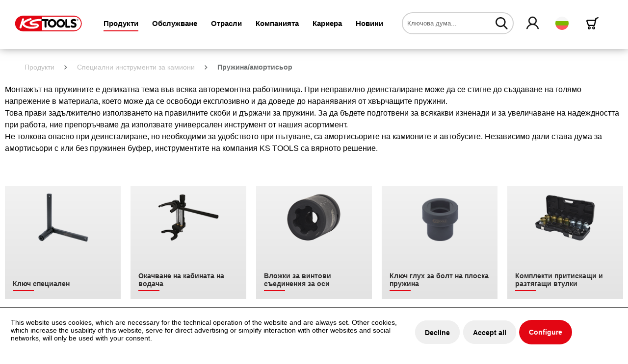

--- FILE ---
content_type: text/html; charset=UTF-8
request_url: https://www.kstools.com/bg/produkti/specialni-instrumenti-za-kamioni/pruzhinaamortisor/
body_size: 18962
content:
<!DOCTYPE html>
<html class="no-js" lang="de" itemscope="itemscope" itemtype="https://schema.org/WebPage">
<head>
<script type="text/javascript" src="/custom/plugins/PixEnhancedEcommerce/Resources/views/frontend/_public/src/js/cookie_management.js"></script>
<script type="text/javascript">
var all_declined = document.cookie.match('(^|;)\\s*' + "cookieDeclined" + '\\s*=\\s*([^;]+)');
var all_allowed = document.cookie.match('(^|;)\\s*' + "allowCookie" + '\\s*=\\s*([^;]+)');
var cookie_preferences = document.cookie.match('(^|;)\\s*' + "cookiePreferences" + '\\s*=\\s*([^;]+)');
var is_preference_set = false;
var use_cookie = 1;
use_cookie = 1;
if(cookie_preferences && JSON.stringify(cookie_preferences).indexOf("\\\"_ga\\\",\\\"active\\\":true") > 0) {
is_preference_set = true;
}
var idCutted = "UA-82676015-2".substring(2, "UA-82676015-2".length);
var _gat_cookie_name = "_gat_gtag_UA-82676015-2".replace(/-/g, "_");
var _ga_cookie_name = "_ga_" + idCutted;
if(!is_preference_set && (use_cookie === 1) && !all_allowed) {
deleteCookie(_gat_cookie_name);
deleteCookie("_ga");
deleteCookie("_gid");
deleteCookie(_ga_cookie_name);
}
</script>
<script async src="https://www.googletagmanager.com/gtag/js?id=UA-82676015-2"></script>
<script type="text/javascript">
function gtag() {
dataLayer.push(arguments);
}
window.dataLayer = window.dataLayer || [];
gtag('js', new Date());
var gtagConfig = { 'allow_display_features': true};
gtagConfig.anonymize_ip = true;
gtagConfig.custom_map = {"dimension1":"sub_shop","dimension2":"payment_method","dimension3":"shipping_method","dimension4":"customer_group","dimension5":"customer_country","dimension6":"customer_city","dimension7":"ecomm_prodid","dimension8":"ecomm_pagetype","dimension9":"ecomm_totalvalue","dimension10":"ecomm_category"};
gtagConfig.cookie_flags = "secure;samesite=none";
if((!all_declined && is_preference_set) || all_allowed || (use_cookie === 2)) {
gtag('config', 'UA-82676015-2', gtagConfig);
}
</script>
<meta charset="utf-8">
<meta name="author" content="" />
<meta name="robots" content="index,follow" />
<meta name="revisit-after" content="15 дни" />
<meta name="keywords" content="" />
<meta name="description" content="Монтажът на пружините е деликатна тема във всяка авторемонтна работилница. При неправилно деинсталиране може да се стигне до създаване на голямо напр…" />
<meta property="og:type" content="product.group" />
<meta property="og:site_name" content="KS Tools Werkzeuge - Maschinen GmbH" />
<meta property="og:title" content="Пружина/амортисьор" />
<meta property="og:description" content=" Монтажът на пружините е деликатна тема във всяка авторемонтна работилница. При неправилно деинсталиране може да се стигне до създаване на голямо…" />
<meta name="twitter:card" content="product" />
<meta name="twitter:site" content="KS Tools Werkzeuge - Maschinen GmbH" />
<meta name="twitter:title" content="Пружина/амортисьор" />
<meta name="twitter:description" content=" Монтажът на пружините е деликатна тема във всяка авторемонтна работилница. При неправилно деинсталиране може да се стигне до създаване на голямо…" />
<meta property="og:image" content="https://www.kstools.com/themes/Frontend/KSTools/frontend/_public/src/img/logos/logo--tablet.png" />
<meta name="twitter:image" content="https://www.kstools.com/themes/Frontend/KSTools/frontend/_public/src/img/logos/logo--tablet.png" />
<meta itemprop="copyrightHolder" content="KS Tools Werkzeuge - Maschinen GmbH" />
<meta itemprop="copyrightYear" content="2014" />
<meta itemprop="isFamilyFriendly" content="True" />
<meta itemprop="image" content="/themes/Frontend/KSTools/frontend/_public/src/img/logos/logo--tablet.png" />
<meta name="viewport" content="width=device-width, initial-scale=1.0">
<meta name="mobile-web-app-capable" content="yes">
<meta name="apple-mobile-web-app-title" content="KS Tools Werkzeuge - Maschinen GmbH">
<meta name="apple-mobile-web-app-capable" content="yes">
<meta name="apple-mobile-web-app-status-bar-style" content="default">
<link rel="apple-touch-icon-precomposed" href="/themes/Frontend/KSTools/frontend/_public/src/img/apple-touch-icon-precomposed.png">
<link rel="shortcut icon" href="/themes/Frontend/KSTools/frontend/_public/src/img/favicon.ico">
<meta name="msapplication-navbutton-color" content="#e30613" />
<meta name="application-name" content="KS Tools Werkzeuge - Maschinen GmbH" />
<meta name="msapplication-starturl" content="https://www.kstools.com/bg/" />
<meta name="msapplication-window" content="width=1024;height=768" />
<meta name="msapplication-TileImage" content="/themes/Frontend/KSTools/frontend/_public/src/img/win-tile-image.png">
<meta name="msapplication-TileColor" content="#e30613">
<meta name="theme-color" content="#e30613" />
<link rel="canonical" href="https://www.kstools.com/bg/produkti/specialni-instrumenti-za-kamioni/pruzhinaamortisor/"/>
<title itemprop="name">Пружина/амортисьор | Специални инструменти за камиони | Продукти | KS Tools Werkzeuge - Maschinen GmbH</title>
<link href="/web/cache/1768702503_efa499696ed8da54e143580bcd96d9a2.css" media="all" rel="stylesheet" type="text/css" />
<script src="https://challenges.cloudflare.com/turnstile/v0/api.js" async defer></script>
<script>
function enableSubmit() {
if($.cookie('search-authenticated')){
$('.main-search--button').prop('disabled', false);
}
if($('body').hasClass('turnstile-active') && $.cookie('search-authenticated') === undefined){
var turnstile = $('body').find('.cf-turnstile');
var url = $(turnstile).attr('data-kstoolsurl');
var turnstileContent = $(turnstile)[0].children;
var turnstileToken = $(turnstileContent).find("input[name='cf-turnstile-response']")[0].value;
$('.main-search--button').prop('disabled', false);
$.ajax({
url: url,
type: 'POST',
data: {
token: turnstileToken
},
success: function (response) {
console.log('success');
$.cookie("search-authenticated", 1, { expires: 365, path: '/' });
}
});
return true;
}
}
</script>
</head>
<body class=" turnstile-active is--ctl-listing is--act-index" >
<span class="pix-google-tag-id is--hidden" data-pix-google-tag-id="UA-82676015-2"></span>
<span class="pix-google-conversion-id is--hidden" data-pix-google-conversion-id=""></span>
<span class="pix-google-exclude-ip is--hidden" data-pix-google-exclude-ip=""></span>
<span class="pix-google-exclude-backend-user" data-pix⁻google-exclude-backend-user=""></span>
<div class="page-wrap">
<noscript class="noscript-main">
<div class="alert is--warning">
<div class="alert--icon">
<i class="icon--element icon--warning"></i>
</div>
<div class="alert--content">
За да можете да използвате всички възможности на KS&#x20;Tools&#x20;Werkzeuge&#x20;-&#x20;Maschinen&#x20;GmbH, активирайте Javascript в браузъра си.
</div>
</div>
</noscript>
<header class="header-main">
<div class="container header--navigation">
<div class="logo-main block-group" role="banner">
<div class="logo--shop block">
<a class="logo--link" href="https://www.kstools.com/bg/" title="KS Tools Werkzeuge - Maschinen GmbH - промяна към началната страница">
<img src="/themes/Frontend/KSTools/frontend/_public/src/img/logos/logo.svg" alt="KS Tools Werkzeuge - Maschinen GmbH - промяна към началната страница" />
</a>
</div>
</div>
<nav class="navigation-main">
<div class="container" data-menu-scroller="true" data-listSelector=".navigation--list.container" data-viewPortSelector=".navigation--list-wrapper">
<div class="navigation--list-wrapper">
<ul class="navigation--list container" role="menubar" itemscope="itemscope" itemtype="https://schema.org/SiteNavigationElement">
<li class="navigation--entry is--active" role="menuitem"><a class="navigation--link is--active" href="/bg/" title="Продукти" itemprop="url"><span itemprop="name">Продукти</span></a></li><li class="navigation--entry" role="menuitem"><a class="navigation--link" href="https://www.kstools.com/bg/obsluzhvane/" title="Обслужване" itemprop="url"><span itemprop="name">Обслужване</span></a></li><li class="navigation--entry" role="menuitem"><a class="navigation--link" href="https://www.kstools.com/bg/otrasli/" title="Отрасли" itemprop="url"><span itemprop="name">Отрасли</span></a></li><li class="navigation--entry" role="menuitem"><a class="navigation--link" href="https://www.kstools.com/bg/kompaniyata/" title="Компанията" itemprop="url"><span itemprop="name">Компанията</span></a></li><li class="navigation--entry" role="menuitem"><a class="navigation--link" href="https://www.kstools.com/bg/kariera/" title="Кариера" itemprop="url"><span itemprop="name">Кариера</span></a></li><li class="navigation--entry is--blog-entry" role="menuitem"><a class="navigation--link" href="/bg/blog/index/sCategory/2000002661" title="Новини" itemprop="url"><span itemprop="name">Новини</span></a></li>            </ul>
</div>
<div class="advanced-menu" data-advanced-menu="true" data-hoverDelay="500">
<div class="menu--container">
<div class="button-container">
<span class="button--close">
<i class="icon--cross"></i>
</span>
</div>
<div class="content--wrapper has--content has--teaser">
<div class="teaser--left-container">
<div class="teaser--headline">Продукти</div>
<ul class="menu--list menu--level-0">
<li class="menu--list-item item--level-0">
<a href="https://www.kstools.com/bg/produkti/rchni-instrumenti/" class="menu--list-item-link hover-parent-1151735815" title="Ръчни инструменти" data-hover-class=".hover-element-1151735815">
<i class="ks-icon-arrow"></i>
Ръчни инструменти
</a>
</li>
<li class="menu--list-item item--level-0">
<a href="https://www.kstools.com/bg/produkti/specialni-instrumenti-za-mps/" class="menu--list-item-link hover-parent-1151735816" title="Специални инструменти за МПС" data-hover-class=".hover-element-1151735816">
<i class="ks-icon-arrow"></i>
Специални инструменти за МПС
</a>
</li>
<li class="menu--list-item item--level-0">
<a href="https://www.kstools.com/bg/produkti/specialni-instrumenti-za-kamioni/" class="menu--list-item-link hover-parent-1151735818" title="Специални инструменти за камиони" data-hover-class=".hover-element-1151735818">
<i class="ks-icon-arrow"></i>
Специални инструменти за камиони
</a>
</li>
<li class="menu--list-item item--level-0">
<a href="https://www.kstools.com/bg/produkti/fan-shop/" class="menu--list-item-link hover-parent-2000002597" title="Fan-Shop" data-hover-class=".hover-element-2000002597">
<i class="ks-icon-arrow"></i>
Fan-Shop
</a>
</li>
<li class="menu--list-item item--level-0">
<a href="https://www.kstools.com/bg/produkti/clip-finder/" class="menu--list-item-link hover-parent-2000002595" title="Clip-Finder" data-hover-class=".hover-element-2000002595">
<i class="ks-icon-arrow"></i>
Clip-Finder
</a>
</li>
<li class="menu--list-item item--level-0">
<a href="https://www.kstools.com/bg/produkti/tool-finder/" class="menu--list-item-link hover-parent-2000002596" title="Tool-Finder" data-hover-class=".hover-element-2000002596">
<i class="ks-icon-arrow"></i>
Tool-Finder
</a>
</li>
<li class="menu--list-item item--level-0">
<a href="https://www.kstools.com/bg/produkti/rezervni-chasti/" class="menu--list-item-link hover-parent-2000002594" title="Резервни части" data-hover-class=".hover-element-2000002594">
<i class="ks-icon-arrow"></i>
Резервни части
</a>
</li>
</ul>
</div>
<div class="menu--delimiter" style="right: 70%;"></div>
<div class="menu--teaser hover-hide-2000002593" style="width: 70%;">
<div class="teaser--container">
<div class="teaser--content-block">
<div class="teaser--image" style="background-image: url(https://www.kstools.com/media/image/11/23/40/Ks_Header_Banner_Produkte_1900x500-1.jpg);"></div>
</div>
</div>
</div>
<div class="menu--teaser hover-element hover-element-1151735815" style="width: 70%; display: none" data-hover-hide=".hover-hide-2000002593" data-hover-parent=".hover-parent-1151735815">
<div class="teaser--container">
<div class="teaser--content-block">
<div class="teaser--image " style="background-image: url(https://www.kstools.com/media/image/11/23/40/Ks_Header_Banner_Produkte_1900x500-1.jpg);"></div>
</div>
</div>
</div>
<div class="menu--teaser hover-element hover-element-1151735816" style="width: 70%; display: none" data-hover-hide=".hover-hide-2000002593" data-hover-parent=".hover-parent-1151735816">
<div class="teaser--container">
<div class="teaser--content-block">
<div class="teaser--image " style="background-image: url(https://www.kstools.com/media/image/11/23/40/Ks_Header_Banner_Produkte_1900x500-1.jpg);"></div>
</div>
</div>
</div>
<div class="menu--teaser hover-element hover-element-1151735818" style="width: 70%; display: none" data-hover-hide=".hover-hide-2000002593" data-hover-parent=".hover-parent-1151735818">
<div class="teaser--container">
<div class="teaser--content-block">
<div class="teaser--image " style="background-image: url(https://www.kstools.com/media/image/11/23/40/Ks_Header_Banner_Produkte_1900x500-1.jpg);"></div>
</div>
</div>
</div>
<div class="menu--teaser hover-element hover-element-2000002597" style="width: 70%; display: none" data-hover-hide=".hover-hide-2000002593" data-hover-parent=".hover-parent-2000002597">
<div class="teaser--container">
<div class="teaser--content-block">
<div class="teaser--image " style="background-image: url(https://www.kstools.com/media/image/3c/d6/81/Ks_Header_Banner_Produkte_1900x500-1057d26eaa0a58b.jpg);"></div>
</div>
</div>
</div>
<div class="menu--teaser hover-element hover-element-2000002595" style="width: 70%; display: none" data-hover-hide=".hover-hide-2000002593" data-hover-parent=".hover-parent-2000002595">
<div class="teaser--container">
<div class="teaser--content-block">
<div class="teaser--image " style="background-image: url(https://www.kstools.com/media/image/e9/25/20/Ks_Header_Banner_Produkte_1900x500-857d02c5dd03df.jpg);"></div>
</div>
</div>
</div>
<div class="menu--teaser hover-element hover-element-2000002596" style="width: 70%; display: none" data-hover-hide=".hover-hide-2000002593" data-hover-parent=".hover-parent-2000002596">
<div class="teaser--container">
<div class="teaser--content-block">
<div class="teaser--image " style="background-image: url(https://www.kstools.com/media/image/38/22/8e/Ks_Header_Banner_Produkte_1900x500-757d02c5beabe2.jpg);"></div>
</div>
</div>
</div>
<div class="menu--teaser hover-element hover-element-2000002594" style="width: 70%; display: none" data-hover-hide=".hover-hide-2000002593" data-hover-parent=".hover-parent-2000002594">
<div class="teaser--container">
<div class="teaser--content-block">
<div class="teaser--image " style="background-image: url(https://www.kstools.com/media/image/61/e9/96/Ks_Header_Banner_Produkte_1900x500-657d02c5832473.jpg);"></div>
</div>
</div>
</div>
</div>
</div>
<div class="menu--container">
<div class="button-container">
<span class="button--close">
<i class="icon--cross"></i>
</span>
</div>
<div class="content--wrapper has--content has--teaser">
<div class="teaser--left-container">
<div class="teaser--headline">Обслужване</div>
<ul class="menu--list menu--level-0">
<li class="menu--list-item item--level-0">
<a href="https://www.kstools.com/bg/obsluzhvane/multimediya/" class="menu--list-item-link hover-parent-2000002611" title="Мултимедия" data-hover-class=".hover-element-2000002611">
<i class="ks-icon-arrow"></i>
Мултимедия
</a>
</li>
<li class="menu--list-item item--level-0">
<a href="https://www.kstools.com/bg/vinagi-na-vashe-razpolozhenie" class="menu--list-item-link hover-parent-2000002609" title="Формуляр за контакт" data-hover-class=".hover-element-2000002609">
<i class="ks-icon-arrow"></i>
Формуляр за контакт
</a>
</li>
<li class="menu--list-item item--level-0">
<a href="https://www.kstools.com/bg/obsluzhvane/izteglyane/" class="menu--list-item-link hover-parent-2000002812" title="Изтегляне" data-hover-class=".hover-element-2000002812">
<i class="ks-icon-arrow"></i>
Изтегляне
</a>
</li>
<li class="menu--list-item item--level-0">
<a href="https://www.kstools.com/bg/obsluzhvane/logistika/" class="menu--list-item-link hover-parent-2000002602" title="Логистика" data-hover-class=".hover-element-2000002602">
<i class="ks-icon-arrow"></i>
Логистика
</a>
</li>
<li class="menu--list-item item--level-0">
<a href="https://www.kstools.com/bg/obsluzhvane/obmen-na-danni-po-elektronen-pt/" class="menu--list-item-link hover-parent-2000002603" title="Обмен на данни по електронен път" data-hover-class=".hover-element-2000002603">
<i class="ks-icon-arrow"></i>
Обмен на данни по електронен път
</a>
</li>
<li class="menu--list-item item--level-0">
<a href="https://www.kstools.com/bg/obsluzhvane/obsluzhvane-sled-pokupkata/" class="menu--list-item-link hover-parent-2000002604" title="Обслужване след покупката" data-hover-class=".hover-element-2000002604">
<i class="ks-icon-arrow"></i>
Обслужване след покупката
</a>
</li>
<li class="menu--list-item item--level-0">
<a href="https://www.kstools.com/bg/obsluzhvane/sveti-po-bezopasnost/" class="menu--list-item-link hover-parent-2000002605" title="Съвети по безопасност" data-hover-class=".hover-element-2000002605">
<i class="ks-icon-arrow"></i>
Съвети по безопасност
</a>
</li>
<li class="menu--list-item item--level-0">
<a href="https://www.kstools.com/bg/obsluzhvane/lesno-izchislyavane/" class="menu--list-item-link hover-parent-2000002606" title="Лесно изчисляване" data-hover-class=".hover-element-2000002606">
<i class="ks-icon-arrow"></i>
Лесно изчисляване
</a>
</li>
<li class="menu--list-item item--level-0">
<a href="https://www.kstools.com/bg/obsluzhvane/centr-za-obuchenie-i-shourum/" class="menu--list-item-link hover-parent-2000002607" title="Център за обучение и шоурум" data-hover-class=".hover-element-2000002607">
<i class="ks-icon-arrow"></i>
Център за обучение и шоурум
</a>
</li>
<li class="menu--list-item item--level-0">
<a href="https://www.kstools.com/bg/obsluzhvane/seminari/" class="menu--list-item-link hover-parent-2000002608" title="Семинари" data-hover-class=".hover-element-2000002608">
<i class="ks-icon-arrow"></i>
Семинари
</a>
</li>
<li class="menu--list-item item--level-0">
<a href="https://www.kstools.com/bg/obsluzhvane/formulyari/" class="menu--list-item-link hover-parent-2000002613" title="Формуляри" data-hover-class=".hover-element-2000002613">
<i class="ks-icon-arrow"></i>
Формуляри
</a>
</li>
</ul>
</div>
<div class="menu--delimiter" style="right: 70%;"></div>
<div class="menu--teaser hover-hide-2000002600" style="width: 70%;">
<div class="teaser--container">
<div class="teaser--content-block">
<div class="teaser--image" style="background-image: url(https://www.kstools.com/media/image/b3/c6/f3/Ks_Header_Banner_Service_1900x500-1.jpg);"></div>
</div>
</div>
</div>
<div class="menu--teaser hover-element hover-element-2000002611" style="width: 70%; display: none" data-hover-hide=".hover-hide-2000002600" data-hover-parent=".hover-parent-2000002611">
<div class="teaser--container">
<div class="teaser--content-block">
<div class="teaser--image " style="background-image: url(https://www.kstools.com/media/image/ea/f1/d6/Ks_Header_Banner_Produkte_1900x500-957d02c5fc65d9.jpg);"></div>
</div>
</div>
</div>
<div class="menu--teaser hover-element hover-element-2000002609" style="width: 70%; display: none" data-hover-hide=".hover-hide-2000002600" data-hover-parent=".hover-parent-2000002609">
<div class="teaser--container">
<div class="teaser--content-block">
<div class="teaser--image " style="background-image: url(https://www.kstools.com/media/image/40/e1/bf/Ks_Header_Banner_Service_1900x500-10.jpg);"></div>
</div>
</div>
</div>
<div class="menu--teaser hover-element hover-element-2000002812" style="width: 70%; display: none" data-hover-hide=".hover-hide-2000002600" data-hover-parent=".hover-parent-2000002812">
<div class="teaser--container">
<div class="teaser--content-block">
<div class="teaser--image " style="background-image: url(https://www.kstools.com/media/image/c6/1c/66/Ks_Header_Banner_Service_1900x500-1357d02c7cdba1c.jpg);"></div>
</div>
</div>
</div>
<div class="menu--teaser hover-element hover-element-2000002602" style="width: 70%; display: none" data-hover-hide=".hover-hide-2000002600" data-hover-parent=".hover-parent-2000002602">
<div class="teaser--container">
<div class="teaser--content-block">
<div class="teaser--image " style="background-image: url(https://www.kstools.com/media/image/15/d3/cf/Ks_Header_Banner_Service_1900x500-3.jpg);"></div>
</div>
</div>
</div>
<div class="menu--teaser hover-element hover-element-2000002603" style="width: 70%; display: none" data-hover-hide=".hover-hide-2000002600" data-hover-parent=".hover-parent-2000002603">
<div class="teaser--container">
<div class="teaser--content-block">
<div class="teaser--image " style="background-image: url(https://www.kstools.com/media/image/f4/76/5f/Ks_Header_Banner_Service_1900x500-4.jpg);"></div>
</div>
</div>
</div>
<div class="menu--teaser hover-element hover-element-2000002604" style="width: 70%; display: none" data-hover-hide=".hover-hide-2000002600" data-hover-parent=".hover-parent-2000002604">
<div class="teaser--container">
<div class="teaser--content-block">
<div class="teaser--image " style="background-image: url(https://www.kstools.com/media/image/8a/4e/a2/Ks_Header_Banner_Service_1900x500-5.jpg);"></div>
</div>
</div>
</div>
<div class="menu--teaser hover-element hover-element-2000002605" style="width: 70%; display: none" data-hover-hide=".hover-hide-2000002600" data-hover-parent=".hover-parent-2000002605">
<div class="teaser--container">
<div class="teaser--content-block">
<div class="teaser--image " style="background-image: url(https://www.kstools.com/media/image/2f/86/e0/Ks_Header_Banner_Service_1900x500-6.jpg);"></div>
</div>
</div>
</div>
<div class="menu--teaser hover-element hover-element-2000002606" style="width: 70%; display: none" data-hover-hide=".hover-hide-2000002600" data-hover-parent=".hover-parent-2000002606">
<div class="teaser--container">
<div class="teaser--content-block">
<div class="teaser--image " style="background-image: url(https://www.kstools.com/media/image/f6/4f/32/Ks_Header_Banner_Service_1900x500-7.jpg);"></div>
</div>
</div>
</div>
<div class="menu--teaser hover-element hover-element-2000002607" style="width: 70%; display: none" data-hover-hide=".hover-hide-2000002600" data-hover-parent=".hover-parent-2000002607">
<div class="teaser--container">
<div class="teaser--content-block">
<div class="teaser--image " style="background-image: url(https://www.kstools.com/media/image/24/37/54/Ks_Header_Banner_Service_1900x500-15.jpg);"></div>
</div>
</div>
</div>
<div class="menu--teaser hover-element hover-element-2000002608" style="width: 70%; display: none" data-hover-hide=".hover-hide-2000002600" data-hover-parent=".hover-parent-2000002608">
<div class="teaser--container">
<div class="teaser--content-block">
<div class="teaser--image " style="background-image: url(https://www.kstools.com/media/image/b6/dd/df/Ks_Header_Banner_Service_1900x500-9.jpg);"></div>
</div>
</div>
</div>
<div class="menu--teaser hover-element hover-element-2000002613" style="width: 70%; display: none" data-hover-hide=".hover-hide-2000002600" data-hover-parent=".hover-parent-2000002613">
<div class="teaser--container">
<div class="teaser--content-block">
<div class="teaser--image " style="background-image: url(https://www.kstools.com/media/image/ac/a7/8a/Ks_Header_Banner_Service_1900x500-1457d02c7eb24c1.jpg);"></div>
</div>
</div>
</div>
</div>
</div>
<div class="menu--container">
<div class="button-container">
<span class="button--close">
<i class="icon--cross"></i>
</span>
</div>
<div class="content--wrapper has--content has--teaser">
<div class="teaser--left-container">
<div class="teaser--headline">Отрасли</div>
<ul class="menu--list menu--level-0">
<li class="menu--list-item item--level-0">
<a href="https://www.kstools.com/bg/otrasli/promishlenost-i-zanayati/" class="menu--list-item-link hover-parent-2000002630" title="Промишленост и занаяти" data-hover-class=".hover-element-2000002630">
<i class="ks-icon-arrow"></i>
Промишленост и занаяти
</a>
</li>
<li class="menu--list-item item--level-0">
<a href="https://www.kstools.com/bg/otrasli/stroitelna-tehnika-i-tehnika-za-blagoustroystvo-na-sgradi/" class="menu--list-item-link hover-parent-2000002629" title="Строителна техника и техника за благоустройство на сгради" data-hover-class=".hover-element-2000002629">
<i class="ks-icon-arrow"></i>
Строителна техника и техника за благоустройство на сгради
</a>
</li>
<li class="menu--list-item item--level-0">
<a href="https://www.kstools.com/bg/otrasli/leki-i-transportni-avtomobili-12v/" class="menu--list-item-link hover-parent-2000002631" title="Леки и транспортни автомобили [12V]" data-hover-class=".hover-element-2000002631">
<i class="ks-icon-arrow"></i>
Леки и транспортни автомобили [12V]
</a>
</li>
<li class="menu--list-item item--level-0">
<a href="https://www.kstools.com/bg/otrasli/kamioni-i-avtobusi-24v/" class="menu--list-item-link hover-parent-2000002632" title="Камиони и автобуси [24V]" data-hover-class=".hover-element-2000002632">
<i class="ks-icon-arrow"></i>
Камиони и автобуси [24V]
</a>
</li>
</ul>
</div>
<div class="menu--delimiter" style="right: 70%;"></div>
<div class="menu--teaser hover-hide-2000002628" style="width: 70%;">
<div class="teaser--container">
<div class="teaser--content-block">
<div class="teaser--image" style="background-image: url(https://www.kstools.com/media/image/f0/a3/bd/Ks_Header_Banner_Branche_1900x500-6.jpg);"></div>
</div>
</div>
</div>
<div class="menu--teaser hover-element hover-element-2000002630" style="width: 70%; display: none" data-hover-hide=".hover-hide-2000002628" data-hover-parent=".hover-parent-2000002630">
<div class="teaser--container">
<div class="teaser--content-block">
<div class="teaser--image " style="background-image: url(https://www.kstools.com/media/image/b8/b6/76/Ks_Header_Banner_Branche_1900x500-3.jpg);"></div>
</div>
</div>
</div>
<div class="menu--teaser hover-element hover-element-2000002629" style="width: 70%; display: none" data-hover-hide=".hover-hide-2000002628" data-hover-parent=".hover-parent-2000002629">
<div class="teaser--container">
<div class="teaser--content-block">
<div class="teaser--image " style="background-image: url(https://www.kstools.com/media/image/a6/94/fa/Ks_Header_Banner_Branche_1900x500-2.jpg);"></div>
</div>
</div>
</div>
<div class="menu--teaser hover-element hover-element-2000002631" style="width: 70%; display: none" data-hover-hide=".hover-hide-2000002628" data-hover-parent=".hover-parent-2000002631">
<div class="teaser--container">
<div class="teaser--content-block">
<div class="teaser--image " style="background-image: url(https://www.kstools.com/media/image/01/d1/36/Ks_Header_Banner_Branche_1900x500-4.jpg);"></div>
</div>
</div>
</div>
<div class="menu--teaser hover-element hover-element-2000002632" style="width: 70%; display: none" data-hover-hide=".hover-hide-2000002628" data-hover-parent=".hover-parent-2000002632">
<div class="teaser--container">
<div class="teaser--content-block">
<div class="teaser--image " style="background-image: url(https://www.kstools.com/media/image/4b/9e/ab/Ks_Header_Banner_Branche_1900x500-5.jpg);"></div>
</div>
</div>
</div>
</div>
</div>
<div class="menu--container">
<div class="button-container">
<span class="button--close">
<i class="icon--cross"></i>
</span>
</div>
<div class="content--wrapper has--content has--teaser">
<div class="teaser--left-container">
<div class="teaser--headline">Компанията</div>
<ul class="menu--list menu--level-0">
<li class="menu--list-item item--level-0">
<a href="https://www.kstools.com/bg/kompaniyata/nie-ot-ks-tools/" class="menu--list-item-link hover-parent-2000002640" title="Ние от KS TOOLS" data-hover-class=".hover-element-2000002640">
<i class="ks-icon-arrow"></i>
Ние от KS TOOLS
</a>
</li>
<li class="menu--list-item item--level-0">
<a href="https://www.kstools.com/bg/kompaniyata/istoriya/" class="menu--list-item-link hover-parent-2000002639" title="История" data-hover-class=".hover-element-2000002639">
<i class="ks-icon-arrow"></i>
История
</a>
</li>
<li class="menu--list-item item--level-0">
<a href="https://www.kstools.com/bg/kompaniyata/profil-i-viziya/" class="menu--list-item-link hover-parent-2000002641" title="Профил и визия" data-hover-class=".hover-element-2000002641">
<i class="ks-icon-arrow"></i>
Профил и визия
</a>
</li>
<li class="menu--list-item item--level-0">
<a href="https://www.kstools.com/bg/kompaniyata/misiya/" class="menu--list-item-link hover-parent-2000002642" title="Мисия" data-hover-class=".hover-element-2000002642">
<i class="ks-icon-arrow"></i>
Мисия
</a>
</li>
<li class="menu--list-item item--level-0">
<a href="https://www.kstools.com/bg/kompaniyata/socialna-angazhiranost/" class="menu--list-item-link hover-parent-2000002643" title="Социална ангажираност" data-hover-class=".hover-element-2000002643">
<i class="ks-icon-arrow"></i>
Социална ангажираност
</a>
</li>
<li class="menu--list-item item--level-0">
<a href="https://www.kstools.com/bg/kompaniyata/upravlenie-na-kachestvoto/" class="menu--list-item-link hover-parent-2000002644" title="Управление на качеството" data-hover-class=".hover-element-2000002644">
<i class="ks-icon-arrow"></i>
Управление на качеството
</a>
</li>
<li class="menu--list-item item--level-0">
<a href="https://www.kstools.com/bg/kompaniyata/upravlenie-na-okolnata-sreda/" class="menu--list-item-link hover-parent-2000002645" title="Управление на околната среда" data-hover-class=".hover-element-2000002645">
<i class="ks-icon-arrow"></i>
Управление на околната среда
</a>
</li>
<li class="menu--list-item item--level-0">
<a href="https://www.kstools.com/bg/kompaniyata/inovativni-produkti/" class="menu--list-item-link hover-parent-2000002646" title="Иновативни продукти" data-hover-class=".hover-element-2000002646">
<i class="ks-icon-arrow"></i>
Иновативни продукти
</a>
</li>
<li class="menu--list-item item--level-0">
<a href="https://www.kstools.com/bg/kompaniyata/otlichiya/" class="menu--list-item-link hover-parent-2000002647" title="Отличия" data-hover-class=".hover-element-2000002647">
<i class="ks-icon-arrow"></i>
Отличия
</a>
</li>
<li class="menu--list-item item--level-0">
<a href="https://www.kstools.com/bg/kompaniyata/sertifikati/" class="menu--list-item-link hover-parent-2000002648" title="Сертификати" data-hover-class=".hover-element-2000002648">
<i class="ks-icon-arrow"></i>
Сертификати
</a>
</li>
<li class="menu--list-item item--level-0">
<a href="https://www.kstools.com/bg/kompaniyata/partnor/" class="menu--list-item-link hover-parent-2000002649" title="Партньор" data-hover-class=".hover-element-2000002649">
<i class="ks-icon-arrow"></i>
Партньор
</a>
</li>
<li class="menu--list-item item--level-0">
<a href="https://www.kstools.com/bg/kompaniyata/sponsorirane-na-sporta/" class="menu--list-item-link hover-parent-2000002638" title="Спонсориране на спорта" data-hover-class=".hover-element-2000002638">
<i class="ks-icon-arrow"></i>
Спонсориране на спорта
</a>
</li>
<li class="menu--list-item item--level-0">
<a href="https://www.kstools.com/bg/kompaniyata/trsene-na-dilri/" class="menu--list-item-link hover-parent-2000002650" title="Търсене на дилъри" data-hover-class=".hover-element-2000002650">
<i class="ks-icon-arrow"></i>
Търсене на дилъри
</a>
</li>
</ul>
</div>
<div class="menu--delimiter" style="right: 70%;"></div>
<div class="menu--teaser hover-hide-2000002637" style="width: 70%;">
<div class="teaser--container">
<div class="teaser--content-block">
<div class="teaser--image" style="background-image: url(https://www.kstools.com/media/image/02/74/93/Ks_Header_Banner_Unternehmen_1900x500-157d02c8088379.jpg);"></div>
</div>
</div>
</div>
<div class="menu--teaser hover-element hover-element-2000002640" style="width: 70%; display: none" data-hover-hide=".hover-hide-2000002637" data-hover-parent=".hover-parent-2000002640">
<div class="teaser--container">
<div class="teaser--content-block">
<div class="teaser--image " style="background-image: url(https://www.kstools.com/media/image/a4/4a/00/Ks_Header_Banner_Unternehmen_1900x500-14.jpg);"></div>
</div>
</div>
</div>
<div class="menu--teaser hover-element hover-element-2000002639" style="width: 70%; display: none" data-hover-hide=".hover-hide-2000002637" data-hover-parent=".hover-parent-2000002639">
<div class="teaser--container">
<div class="teaser--content-block">
<div class="teaser--image " style="background-image: url(https://www.kstools.com/media/image/5e/f7/b7/Ks_Header_Banner_Unternehmen_1900x500-357d02c8411b4a.jpg);"></div>
</div>
</div>
</div>
<div class="menu--teaser hover-element hover-element-2000002641" style="width: 70%; display: none" data-hover-hide=".hover-hide-2000002637" data-hover-parent=".hover-parent-2000002641">
<div class="teaser--container">
<div class="teaser--content-block">
<div class="teaser--image " style="background-image: url(https://www.kstools.com/media/image/7e/2b/7e/Ks_Header_Banner_Unternehmen_1900x500-457d02c85ba931.jpg);"></div>
</div>
</div>
</div>
<div class="menu--teaser hover-element hover-element-2000002642" style="width: 70%; display: none" data-hover-hide=".hover-hide-2000002637" data-hover-parent=".hover-parent-2000002642">
<div class="teaser--container">
<div class="teaser--content-block">
<div class="teaser--image " style="background-image: url(https://www.kstools.com/media/image/78/88/8d/Ks_Header_Banner_Unternehmen_1900x500-557d02c879b3ed.jpg);"></div>
</div>
</div>
</div>
<div class="menu--teaser hover-element hover-element-2000002643" style="width: 70%; display: none" data-hover-hide=".hover-hide-2000002637" data-hover-parent=".hover-parent-2000002643">
<div class="teaser--container">
<div class="teaser--content-block">
<div class="teaser--image " style="background-image: url(https://www.kstools.com/media/image/ae/5f/07/Ks_Header_Banner_Unternehmen_1900x500-657d02c8976da4.jpg);"></div>
</div>
</div>
</div>
<div class="menu--teaser hover-element hover-element-2000002644" style="width: 70%; display: none" data-hover-hide=".hover-hide-2000002637" data-hover-parent=".hover-parent-2000002644">
<div class="teaser--container">
<div class="teaser--content-block">
<div class="teaser--image " style="background-image: url(https://www.kstools.com/media/image/09/79/0d/Ks_Header_Banner_Unternehmen_1900x500-757d02c8b2cc02.jpg);"></div>
</div>
</div>
</div>
<div class="menu--teaser hover-element hover-element-2000002645" style="width: 70%; display: none" data-hover-hide=".hover-hide-2000002637" data-hover-parent=".hover-parent-2000002645">
<div class="teaser--container">
<div class="teaser--content-block">
<div class="teaser--image " style="background-image: url(https://www.kstools.com/media/image/d1/4d/87/Ks_Header_Banner_Unternehmen_1900x500-857d02c8ccfaee.jpg);"></div>
</div>
</div>
</div>
<div class="menu--teaser hover-element hover-element-2000002646" style="width: 70%; display: none" data-hover-hide=".hover-hide-2000002637" data-hover-parent=".hover-parent-2000002646">
<div class="teaser--container">
<div class="teaser--content-block">
<div class="teaser--image " style="background-image: url(https://www.kstools.com/media/image/01/90/01/Ks_Header_Banner_Unternehmen_1900x500-957d02c8e82663.jpg);"></div>
</div>
</div>
</div>
<div class="menu--teaser hover-element hover-element-2000002647" style="width: 70%; display: none" data-hover-hide=".hover-hide-2000002637" data-hover-parent=".hover-parent-2000002647">
<div class="teaser--container">
<div class="teaser--content-block">
<div class="teaser--image " style="background-image: url(https://www.kstools.com/media/image/67/f9/19/Ks_Header_Banner_Unternehmen_platzhalter.jpg);"></div>
</div>
</div>
</div>
<div class="menu--teaser hover-element hover-element-2000002648" style="width: 70%; display: none" data-hover-hide=".hover-hide-2000002637" data-hover-parent=".hover-parent-2000002648">
<div class="teaser--container">
<div class="teaser--content-block">
<div class="teaser--image " style="background-image: url(https://www.kstools.com/media/image/c9/14/a6/Ks_Header_Banner_Unternehmen_1900x500-1157d02c91da8e0.jpg);"></div>
</div>
</div>
</div>
<div class="menu--teaser hover-element hover-element-2000002649" style="width: 70%; display: none" data-hover-hide=".hover-hide-2000002637" data-hover-parent=".hover-parent-2000002649">
<div class="teaser--container">
<div class="teaser--content-block">
<div class="teaser--image " style="background-image: url(https://www.kstools.com/media/image/6b/0f/92/Ks_Header_Banner_Unternehmen_1900x500-1257d02c93a3687.jpg);"></div>
</div>
</div>
</div>
<div class="menu--teaser hover-element hover-element-2000002638" style="width: 70%; display: none" data-hover-hide=".hover-hide-2000002637" data-hover-parent=".hover-parent-2000002638">
<div class="teaser--container">
<div class="teaser--content-block">
<div class="teaser--image " style="background-image: url(https://www.kstools.com/media/image/de/e3/0a/Ks_Header_Banner_Unternehmen_1900x500-1357d03a367ee16.jpg);"></div>
</div>
</div>
</div>
<div class="menu--teaser hover-element hover-element-2000002650" style="width: 70%; display: none" data-hover-hide=".hover-hide-2000002637" data-hover-parent=".hover-parent-2000002650">
<div class="teaser--container">
<div class="teaser--content-block">
<div class="teaser--image " style="background-image: url(https://www.kstools.com/media/image/6a/c9/53/Ks_Header_Banner_Fachhaendler_1900x500.jpg);"></div>
</div>
</div>
</div>
</div>
</div>
<div class="menu--container">
<div class="button-container">
<span class="button--close">
<i class="icon--cross"></i>
</span>
</div>
<div class="content--wrapper has--content has--teaser">
<div class="teaser--left-container">
<div class="teaser--headline">Кариера</div>
<ul class="menu--list menu--level-0">
<li class="menu--list-item item--level-0">
<a href="https://www.kstools.com/bg/kariera/stazh/" class="menu--list-item-link hover-parent-2000002652" title="Стаж" data-hover-class=".hover-element-2000002652">
<i class="ks-icon-arrow"></i>
Стаж
</a>
</li>
<li class="menu--list-item item--level-0">
<a href="https://www.kstools.com/bg/kariera/obuchenie/" class="menu--list-item-link hover-parent-2000002653" title="Обучение" data-hover-class=".hover-element-2000002653">
<i class="ks-icon-arrow"></i>
Обучение
</a>
</li>
<li class="menu--list-item item--level-0">
<a href="https://www.kstools.com/bg/kariera/dvoyno-sledvane/" class="menu--list-item-link hover-parent-2000002654" title="Двойно следване" data-hover-class=".hover-element-2000002654">
<i class="ks-icon-arrow"></i>
Двойно следване
</a>
</li>
</ul>
</div>
<div class="menu--delimiter" style="right: 70%;"></div>
<div class="menu--teaser hover-hide-2000002651" style="width: 70%;">
<div class="teaser--container">
<div class="teaser--content-block">
<div class="teaser--image" style="background-image: url(https://www.kstools.com/media/image/bd/5f/07/Ks_Header_Banner_Berufe_1900x500-157d02c2fb84f9.jpg);"></div>
</div>
</div>
</div>
<div class="menu--teaser hover-element hover-element-2000002652" style="width: 70%; display: none" data-hover-hide=".hover-hide-2000002651" data-hover-parent=".hover-parent-2000002652">
<div class="teaser--container">
<div class="teaser--content-block">
<div class="teaser--image " style="background-image: url(https://www.kstools.com/media/image/d4/16/ee/Ks_Header_Banner_Berufe_1900x500-257d02c3192221.jpg);"></div>
</div>
</div>
</div>
<div class="menu--teaser hover-element hover-element-2000002653" style="width: 70%; display: none" data-hover-hide=".hover-hide-2000002651" data-hover-parent=".hover-parent-2000002653">
<div class="teaser--container">
<div class="teaser--content-block">
<div class="teaser--image " style="background-image: url(https://www.kstools.com/media/image/8a/fc/74/Ks_Header_Banner_Berufe_1900x500-357d02c336dff1.jpg);"></div>
</div>
</div>
</div>
<div class="menu--teaser hover-element hover-element-2000002654" style="width: 70%; display: none" data-hover-hide=".hover-hide-2000002651" data-hover-parent=".hover-parent-2000002654">
<div class="teaser--container">
<div class="teaser--content-block">
<div class="teaser--image " style="background-image: url(https://www.kstools.com/media/image/58/80/d8/Ks_Header_Banner_Berufe_1900x500-557d02c36e6ea3.jpg);"></div>
</div>
</div>
</div>
</div>
</div>
<div class="menu--container">
<div class="button-container">
<span class="button--close">
<i class="icon--cross"></i>
</span>
</div>
<div class="content--wrapper has--content has--teaser">
<div class="teaser--left-container">
<div class="teaser--headline">Новини</div>
<ul class="menu--list menu--level-0">
<li class="menu--list-item item--level-0">
<a href="https://www.kstools.com/bg/novini/blog/" class="menu--list-item-link hover-parent-2000002661" title="Блог" data-hover-class=".hover-element-2000002661">
<i class="ks-icon-arrow"></i>
Блог
</a>
</li>
<li class="menu--list-item item--level-0">
<a href="https://www.kstools.com/bg/novini/sobshcheniya-v-presata/" class="menu--list-item-link hover-parent-2000002662" title="Съобщения в пресата" data-hover-class=".hover-element-2000002662">
<i class="ks-icon-arrow"></i>
Съобщения в пресата
</a>
</li>
<li class="menu--list-item item--level-0">
<a href="https://www.kstools.com/bg/novini/srokove/" class="menu--list-item-link hover-parent-2000002660" title="Срокове" data-hover-class=".hover-element-2000002660">
<i class="ks-icon-arrow"></i>
Срокове
</a>
</li>
<li class="menu--list-item item--level-0">
<a href="/bg/newsletter" class="menu--list-item-link hover-parent-2000002663" title="Бюлетин" data-hover-class=".hover-element-2000002663">
<i class="ks-icon-arrow"></i>
Бюлетин
</a>
</li>
</ul>
</div>
<div class="menu--delimiter" style="right: 70%;"></div>
<div class="menu--teaser hover-hide-2000002659" style="width: 70%;">
<div class="teaser--container">
<div class="teaser--content-block">
<div class="teaser--image" style="background-image: url(https://www.kstools.com/media/image/57/0a/fc/Ks_Header_Banner_NEWS_1900x500-257d02c48bfbab.jpg);"></div>
</div>
</div>
</div>
<div class="menu--teaser hover-element hover-element-2000002661" style="width: 70%; display: none" data-hover-hide=".hover-hide-2000002659" data-hover-parent=".hover-parent-2000002661">
<div class="teaser--container">
<div class="teaser--content-block">
<div class="teaser--image " style="background-image: url(https://www.kstools.com/media/image/57/0a/fc/Ks_Header_Banner_NEWS_1900x500-257d02c48bfbab.jpg);"></div>
</div>
</div>
</div>
<div class="menu--teaser hover-element hover-element-2000002662" style="width: 70%; display: none" data-hover-hide=".hover-hide-2000002659" data-hover-parent=".hover-parent-2000002662">
<div class="teaser--container">
<div class="teaser--content-block">
<div class="teaser--image " style="background-image: url(https://www.kstools.com/media/image/3d/fb/5c/Ks_Header_Banner_NEWS_1900x500-357d02c4a78e45.jpg);"></div>
</div>
</div>
</div>
<div class="menu--teaser hover-element hover-element-2000002660" style="width: 70%; display: none" data-hover-hide=".hover-hide-2000002659" data-hover-parent=".hover-parent-2000002660">
<div class="teaser--container">
<div class="teaser--content-block">
<div class="teaser--image " style="background-image: url(https://www.kstools.com/media/image/c0/e1/e1/Ks_Header_Banner_NEWS_1900x500-4.jpg);"></div>
</div>
</div>
</div>
<div class="menu--teaser hover-element hover-element-2000002663" style="width: 70%; display: none" data-hover-hide=".hover-hide-2000002659" data-hover-parent=".hover-parent-2000002663">
<div class="teaser--container">
<div class="teaser--content-block">
<div class="teaser--image " style="background-image: url(https://www.kstools.com/media/image/77/e5/6c/Ks_Header_Banner_NEWS_1900x500-5.jpg);"></div>
</div>
</div>
</div>
</div>
</div>
</div>
</div>
</nav>
<nav class="shop--navigation block-group">
<ul class="navigation--list block-group" role="menubar">
<li class="navigation--entry entry--menu-left" role="menuitem">
<a class="entry--link entry--trigger btn is--icon-left" href="#offcanvas--left" data-offcanvas="true" data-offCanvasSelector=".sidebar-main">
<i class="icon--menu-new"></i>
</a>
</li>
<li class="navigation--entry entry--search" role="menuitem" data-search="true" aria-haspopup="true" data-minLength="5">
<a class="btn entry--link entry--trigger" href="#show-hide--search" title="Показване/приключване на търсенето" aria-label="Показване/приключване на търсенето">
<i class="icon--search"></i>
<span class="search--display">Търсене</span>
</a>
<form action="/bg/search" method="get" class="main-search--form">
<input type="search" name="sSearch" aria-label="Ключова дума..." class="main-search--field" autocomplete="off" autocapitalize="off" placeholder="Ключова дума..." maxlength="30"  />
<div class="cf-turnstile" data-kstoolsurl="https://www.kstools.com/bg/Validator"  data-sitekey="0x4AAAAAAB5mYlyda3P1ku1i" data-callback="enableSubmit" data-cdata="user-cdata"></div>
<button type="submit" class="main-search--button" aria-label="Търсене" disabled="disabled">
<svg width="25px" height="25px" viewBox="0 0 25 25" version="1.1" xmlns="http://www.w3.org/2000/svg" xmlns:xlink="http://www.w3.org/1999/xlink">
<defs></defs>
<g id="Header" stroke="none" stroke-width="1" fill="none" fill-rule="evenodd" transform="translate(-1414.000000, -37.000000)">
<g id="Group-36" fill="#131313">
<g id="Group-10" transform="translate(1414.000000, 22.000000)">
<g id="Group-4">
<g id="Group-2" transform="translate(0.000000, 15.000000)">
<path d="M24.2427915,22.77104 L18.1742498,16.5826995 C19.7345654,14.764069 20.5895005,12.4758642 20.5895005,10.0937409 C20.5895005,4.52813879 15.9711912,0 10.294724,0 C4.61830606,0 0,4.52813879 0,10.0937409 C0,15.6593413 4.61830606,20.1874801 10.294724,20.1874801 C12.4257291,20.1874801 14.4565251,19.5572814 16.1927548,18.3609519 L22.3073336,24.596251 C22.5629177,24.8564923 22.9066846,25 23.2750626,25 C23.6237385,25 23.954535,24.869659 24.205604,24.6326755 C24.7391668,24.1293064 24.7561598,23.2945971 24.2427915,22.77104 L24.2427915,22.77104 Z M10.294724,2.63315477 C14.4904962,2.63315477 17.9038892,5.97988609 17.9038892,10.0937409 C17.9038892,14.2075973 14.4904962,17.5543302 10.294724,17.5543302 C6.09895176,17.5543302 2.68556532,14.2075973 2.68556532,10.0937409 C2.68556532,5.97988609 6.09895176,2.63315477 10.294724,2.63315477 L10.294724,2.63315477 Z" id="search"></path>
</g>
</g>
</g>
</g>
</g>
</svg>
<span class="main-search--text">Търсене</span>
</button>
<div class="form--ajax-loader">&nbsp;</div>
</form>
<div class="main-search--results"></div>
</li>
<li class="navigation--entry entry--shop-menu" role="menuitem">

            
    <a href="#" title="Моят акаунт"
       class="top-bar--account navigation--entry account--link open-login-modal">
        <svg width="27px" height="27px" viewBox="0 0 27 27" version="1.1" xmlns="http://www.w3.org/2000/svg" xmlns:xlink="http://www.w3.org/1999/xlink">
            <defs></defs>
            <g id="Header" stroke="none" stroke-width="1" fill="none" fill-rule="evenodd" transform="translate(-1484.000000, -36.000000)">
                <g id="Group-36" fill="#131313" stroke="#131313" stroke-width="0.5">
                    <g id="Group-10" transform="translate(1414.000000, 22.000000)">
                        <path d="M87.875,30.4166488 C90.2708268,28.9583025 91.8333025,26.3541732 91.8333025,23.3333512 C91.8333512,18.75 88.0833025,15 83.5,15 C78.9166975,15 75.1666503,18.75 75.1666503,23.3333512 C75.1666503,26.3541732 76.7291245,28.9583512 79.1249514,30.4166488 C74.9583011,31.9791732 71.8333011,35.6250005 71,40 L73.0833497,40 C74.125,35.2083502 78.3958755,31.6666488 83.5,31.6666488 C88.6041245,31.6666488 92.875,35.2083011 93.9166488,40 L96,40 C95.1666975,35.5208254 92.0416975,31.875 87.875,30.4166488 Z M77.25,23.3333512 C77.25,19.8958755 80.0625243,17.0833512 83.5,17.0833512 C86.9374757,17.0833512 89.75,19.8958755 89.75,23.3333512 C89.75,26.7708268 86.9374757,29.5833512 83.5,29.5833512 C80.0625195,29.5833512 77.25,26.7708268 77.25,23.3333512 Z" id="account"></path>
                    </g>
                </g>
            </g>
        </svg>
        <span class="account--display">
                            Вход
                    </span>
    </a>
        
    
            

    
            <div class="top-bar--language navigation--entry">
            
                                    <form method="post" class="language--form">
                        
                            <div class="field--select">
                                                                    <div class="language--flag bg_BG">български</div>
                                                                
                                    <div class="select-field">
                                        <select name="__shop" class="language--select" data-auto-submit="true">
                                                                                            <option value="1" >
                                                    Deutsch
                                                </option>
                                                                                            <option value="2" >
                                                    English
                                                </option>
                                                                                            <option value="19" >
                                                    Bosanski
                                                </option>
                                                                                            <option value="4" >
                                                    Čeština
                                                </option>
                                                                                            <option value="5" >
                                                    Dansk
                                                </option>
                                                                                            <option value="3" >
                                                    Dutch
                                                </option>
                                                                                            <option value="20" >
                                                    Eesti
                                                </option>
                                                                                            <option value="26" >
                                                    ελληνικά
                                                </option>
                                                                                            <option value="6" >
                                                    Español
                                                </option>
                                                                                            <option value="8" >
                                                    Français
                                                </option>
                                                                                            <option value="18" >
                                                    Hrvatski
                                                </option>
                                                                                            <option value="9" >
                                                    Italiano
                                                </option>
                                                                                            <option value="21" >
                                                    Latvijas
                                                </option>
                                                                                            <option value="22" >
                                                    Lietuvos
                                                </option>
                                                                                            <option value="25" >
                                                    Magyar
                                                </option>
                                                                                            <option value="28" >
                                                    Norsk
                                                </option>
                                                                                            <option value="10" >
                                                    Polski
                                                </option>
                                                                                            <option value="11" >
                                                    Português
                                                </option>
                                                                                            <option value="12" >
                                                    Română
                                                </option>
                                                                                            <option value="14" >
                                                    Slovenščina
                                                </option>
                                                                                            <option value="23" >
                                                    Slovenský
                                                </option>
                                                                                            <option value="17" >
                                                    Srpski
                                                </option>
                                                                                            <option value="7" >
                                                    Suomi
                                                </option>
                                                                                            <option value="15" >
                                                    Svenska
                                                </option>
                                                                                            <option value="24" >
                                                    Türkçe
                                                </option>
                                                                                            <option value="16" selected="selected">
                                                    български
                                                </option>
                                                                                            <option value="13" >
                                                    Русский
                                                </option>
                                                                                            <option value="27" >
                                                    中文
                                                </option>
                                                                                    </select>
                                    </div>
                                
                                <input type="hidden" name="__redirect" value="1">
                                
                            </div>
                        
                    </form>
                            
        </div>
    





    
    
    
    
    <a href="https://www.kstools.com/bg/checkout/cart"
       title="Кошница"
       class="top-bar--cart navigation--entry cart--link entry--cart">

        <svg width="28px" height="28px" viewBox="0 0 28 28" version="1.1" xmlns="http://www.w3.org/2000/svg" xmlns:xlink="http://www.w3.org/1999/xlink">
            <defs></defs>
            <g xmlns="http://www.w3.org/2000/svg" id="Header" stroke="none" stroke-width="1" fill="none" fill-rule="evenodd" transform="translate(-1644.000000, -38.000000)">
                <g id="Group-5" transform="translate(1644.000000, 38.000000)" fill="#000000" fill-rule="nonzero">
                    <path d="M24.9162186,0.699076888 C24.6798568,0.127366335 24.0119105,-0.150474308 23.4212554,0.0824358109 L19.2181052,1.73733628 C19.1208678,1.77546651 19.0373433,1.82792593 18.9570601,1.88694278 C18.6603613,2.033392 18.4262435,2.29666059 18.3511961,2.63910403 L17.7488227,5.58946079 C17.663553,5.57950322 17.5825218,5.56298821 17.4962547,5.56298821 L2.16839467,5.56298821 C0.972124964,5.56298821 0,6.56700326 0,7.79955682 L0,8.03149546 L2.79470344,16.0318002 C3.15647654,17.2303523 3.92814281,18 5.03540286,18 L15.7591953,18 C16.7966439,18 17.6603117,17.2468673 17.8752314,16.2462524 C17.9111344,16.1704777 17.9450429,16.0908171 17.9637424,16.0062991 L20.8462088,3.50662744 L24.2819313,2.15361151 C24.8700931,1.92337294 25.1533283,1.27103031 24.9162186,0.699076888 Z M16.5884561,11.2752364 L15.6270522,15.6951856 L15.6270522,15.7648886 L5.33559226,15.7648886 L5.1615622,15.5331928 L2.39927123,7.80125689 L17.2967933,7.80125689 L16.5884561,11.2752364 Z" id="Shape"/>
                    <path d="M6,25 C4.34314575,25 3,23.6568542 3,22 C3,20.3431458 4.34314575,19 6,19 C7.65685425,19 9,20.3431458 9,22 C9,23.6568542 7.65685425,25 6,25 Z M6,23 C6.55228475,23 7,22.5522847 7,22 C7,21.4477153 6.55228475,21 6,21 C5.44771525,21 5,21.4477153 5,22 C5,22.5522847 5.44771525,23 6,23 Z" id="Oval-2"/>
                    <path d="M15,25 C13.3431458,25 12,23.6568542 12,22 C12,20.3431458 13.3431458,19 15,19 C16.6568542,19 18,20.3431458 18,22 C18,23.6568542 16.6568542,25 15,25 Z M15,23 C15.5522847,23 16,22.5522847 16,22 C16,21.4477153 15.5522847,21 15,21 C14.4477153,21 14,21.4477153 14,22 C14,22.5522847 14.4477153,23 15,23 Z" id="Oval-2-Copy"/>
                </g>
            </g>
        </svg>

        <span class="cart--quantity is--hidden">0</span>
    </a>
    <div class="ajax-loader">&nbsp;</div>


</li>

    
                    <li class="navigation--entry entry--wishlist" role="menuitem">
    <a href="https://www.kstools.com/bg/wishlist"
       title="Списъци с желания"
       class="btn">
        <i class="icon--text cart--info-text"></i>
        <span class="wishlist-counter--badge badge is--primary is--minimal advanced-cart-badge-quantity is--hidden"
              data-swagWishlistCounter="true"
              data-wishlistCounterUrl="/bg/widgets/SwagAdvancedCart/loadWishlistAmount">
        </span>
    </a>
</li>
            




    <li class="navigation--entry entry--account"
        role="menuitem"
        data-offcanvas="true"
        data-offCanvasSelector=".account--dropdown-navigation">
        
            <a href="https://www.kstools.com/bg/account"
               title="Моят акаунт"
               aria-label="Моят акаунт"
               class="btn is--icon-left entry--link account--link">
                <i class="icon--account"></i>
                                    <span class="account--display">
                        Моят акаунт
                    </span>
                            </a>
        

            </li>




	<li class="navigation--entry entry--cart" role="menuitem">
		<a class="btn is--icon-left cart--link" href="https://www.kstools.com/bg/checkout/cart" title="Кошница">
			<span class="cart--display">
									Кошница
							</span>

            <span class="badge is--primary is--minimal cart--quantity is--hidden">0</span>

			<i class="icon--basket"></i>
		</a>
		<div class="ajax-loader">&nbsp;</div>
	</li>




</ul>
</nav>
<div class="container--ajax-cart" data-collapse-cart="true" data-displayMode="offcanvas"></div>
</div>
</header>
<section class="
content-main container block-group">
<nav class="content--breadcrumb block">
<ul class="breadcrumb--list" role="menu" itemscope itemtype="https://schema.org/BreadcrumbList">
<li class="breadcrumb--entry" itemprop="itemListElement" itemscope itemtype="http://schema.org/ListItem">
<a class="breadcrumb--link" href="https://www.kstools.com/bg/cat/index/sCategory/2000002593" title="Продукти" itemprop="item">
<link itemprop="url" href="https://www.kstools.com/bg/cat/index/sCategory/2000002593" />
<span class="breadcrumb--title" itemprop="name">Продукти</span>
</a>
<meta itemprop="position" content="0" />
</li>
<li class="breadcrumb--separator">
<svg width="6px" height="9px" viewBox="0 0 6 9" version="1.1" xmlns="http://www.w3.org/2000/svg" xmlns:xlink="http://www.w3.org/1999/xlink">
<defs></defs>
<g id="Listing" stroke="none" stroke-width="1" fill="none" fill-rule="evenodd" transform="translate(-473.000000, -423.000000)">
<g id="Group" transform="translate(210.000000, 418.000000)" fill="#6B6E6F">
<polygon id="Page-1" points="263 12.93875 266.43875 9.5 263 6.06125 264.06125 5 268.56125 9.5 264.06125 14"></polygon>
</g>
</g>
</svg>
</li>
<li class="breadcrumb--entry" itemprop="itemListElement" itemscope itemtype="http://schema.org/ListItem">
<a class="breadcrumb--link" href="https://www.kstools.com/bg/produkti/specialni-instrumenti-za-kamioni/" title="Специални инструменти за камиони" itemprop="item">
<link itemprop="url" href="https://www.kstools.com/bg/produkti/specialni-instrumenti-za-kamioni/" />
<span class="breadcrumb--title" itemprop="name">Специални инструменти за камиони</span>
</a>
<meta itemprop="position" content="1" />
</li>
<li class="breadcrumb--separator">
<svg width="6px" height="9px" viewBox="0 0 6 9" version="1.1" xmlns="http://www.w3.org/2000/svg" xmlns:xlink="http://www.w3.org/1999/xlink">
<defs></defs>
<g id="Listing" stroke="none" stroke-width="1" fill="none" fill-rule="evenodd" transform="translate(-473.000000, -423.000000)">
<g id="Group" transform="translate(210.000000, 418.000000)" fill="#6B6E6F">
<polygon id="Page-1" points="263 12.93875 266.43875 9.5 263 6.06125 264.06125 5 268.56125 9.5 264.06125 14"></polygon>
</g>
</g>
</svg>
</li>
<li class="breadcrumb--entry is--active" itemprop="itemListElement" itemscope itemtype="http://schema.org/ListItem">
<a class="breadcrumb--link" href="https://www.kstools.com/bg/produkti/specialni-instrumenti-za-kamioni/pruzhinaamortisor/" title="Пружина/амортисьор" itemprop="item">
<link itemprop="url" href="https://www.kstools.com/bg/produkti/specialni-instrumenti-za-kamioni/pruzhinaamortisor/" />
<span class="breadcrumb--title" itemprop="name">Пружина/амортисьор</span>
</a>
<meta itemprop="position" content="2" />
</li>
</ul>
</nav>
<div class="category-cmstext">
<p>Монтажът на пружините е деликатна тема във всяка авторемонтна работилница. При неправилно деинсталиране може да се стигне до създаване на голямо напрежение в материала, което може да се освободи експлозивно и да доведе до наранявания от хвърчащите пружини. <br />Това прави задължително използването на правилните скоби и държачи за пружини. За да бъдете подготвени за всякакви изненади и за увеличаване на надеждността при работа, ние препоръчваме да използвате универсален инструмент от нашия асортимент. <br />Не толкова опасно при деинсталиране, но необходими за удобството при пътуване, са амортисьорите на камионите и автобусите. Независимо дали става дума за амортисьори с или без пружинен буфер, инструментите на компания KS TOOLS са вярното решение.</p>
</div>
<div class="content-main--inner">
<div id='cookie-consent' class='off-canvas is--left block-transition' data-cookie-consent-manager='true' data-cookieTimeout='60'>
<div class='cookie-consent--header cookie-consent--close'>
Cookie preferences
<i class="icon--arrow-right"></i>
</div>
<div class='cookie-consent--description'>
.This website uses cookies, which are necessary for the technical operation of the website and are always set. Other cookies, which increase the comfort when using this website, are used for direct advertising or to facilitate interaction with other websites and social networks, are only set with your consent.-
</div>
<div class='cookie-consent--configuration'>
<div class='cookie-consent--configuration-header'>
<div class='cookie-consent--configuration-header-text'>Configuration</div>
</div>
<div class='cookie-consent--configuration-main'>
<div class='cookie-consent--group'>
<input type="hidden" class="cookie-consent--group-name" value="technical" />
<label class="cookie-consent--group-state cookie-consent--state-input cookie-consent--required">
<input type="checkbox" name="technical-state" class="cookie-consent--group-state-input" disabled="disabled" checked="checked"/>
<span class="cookie-consent--state-input-element"></span>
</label>
<div class='cookie-consent--group-title' data-collapse-panel='true' data-contentSiblingSelector=".cookie-consent--group-container">
<div class="cookie-consent--group-title-label cookie-consent--state-label">
Technically required
</div>
<span class="cookie-consent--group-arrow is-icon--right">
<i class="icon--arrow-right"></i>
</span>
</div>
<div class='cookie-consent--group-container'>
<div class='cookie-consent--group-description'>
These cookies are necessary for the basic functions of the shop.
</div>
<div class='cookie-consent--cookies-container'>
<div class='cookie-consent--cookie'>
<input type="hidden" class="cookie-consent--cookie-name" value="AdvancedCartBasketToken" />
<label class="cookie-consent--cookie-state cookie-consent--state-input cookie-consent--required">
<input type="checkbox" name="AdvancedCartBasketToken-state" class="cookie-consent--cookie-state-input" disabled="disabled" checked="checked" />
<span class="cookie-consent--state-input-element"></span>
</label>
<div class='cookie--label cookie-consent--state-label'>
Advanced Cart
</div>
</div>
<div class='cookie-consent--cookie'>
<input type="hidden" class="cookie-consent--cookie-name" value="allowCookie" />
<label class="cookie-consent--cookie-state cookie-consent--state-input cookie-consent--required">
<input type="checkbox" name="allowCookie-state" class="cookie-consent--cookie-state-input" disabled="disabled" checked="checked" />
<span class="cookie-consent--state-input-element"></span>
</label>
<div class='cookie--label cookie-consent--state-label'>
Allow all cookies
</div>
</div>
<div class='cookie-consent--cookie'>
<input type="hidden" class="cookie-consent--cookie-name" value="csrf_token" />
<label class="cookie-consent--cookie-state cookie-consent--state-input cookie-consent--required">
<input type="checkbox" name="csrf_token-state" class="cookie-consent--cookie-state-input" disabled="disabled" checked="checked" />
<span class="cookie-consent--state-input-element"></span>
</label>
<div class='cookie--label cookie-consent--state-label'>
CSRF token
</div>
</div>
<div class='cookie-consent--cookie'>
<input type="hidden" class="cookie-consent--cookie-name" value="cookiePreferences" />
<label class="cookie-consent--cookie-state cookie-consent--state-input cookie-consent--required">
<input type="checkbox" name="cookiePreferences-state" class="cookie-consent--cookie-state-input" disabled="disabled" checked="checked" />
<span class="cookie-consent--state-input-element"></span>
</label>
<div class='cookie--label cookie-consent--state-label'>
Cookie preferences
</div>
</div>
<div class='cookie-consent--cookie'>
<input type="hidden" class="cookie-consent--cookie-name" value="currency" />
<label class="cookie-consent--cookie-state cookie-consent--state-input cookie-consent--required">
<input type="checkbox" name="currency-state" class="cookie-consent--cookie-state-input" disabled="disabled" checked="checked" />
<span class="cookie-consent--state-input-element"></span>
</label>
<div class='cookie--label cookie-consent--state-label'>
Currency change
</div>
</div>
<div class='cookie-consent--cookie'>
<input type="hidden" class="cookie-consent--cookie-name" value="nocache" />
<label class="cookie-consent--cookie-state cookie-consent--state-input cookie-consent--required">
<input type="checkbox" name="nocache-state" class="cookie-consent--cookie-state-input" disabled="disabled" checked="checked" />
<span class="cookie-consent--state-input-element"></span>
</label>
<div class='cookie--label cookie-consent--state-label'>
Customer-specific caching
</div>
</div>
<div class='cookie-consent--cookie'>
<input type="hidden" class="cookie-consent--cookie-name" value="cookieDeclined" />
<label class="cookie-consent--cookie-state cookie-consent--state-input cookie-consent--required">
<input type="checkbox" name="cookieDeclined-state" class="cookie-consent--cookie-state-input" disabled="disabled" checked="checked" />
<span class="cookie-consent--state-input-element"></span>
</label>
<div class='cookie--label cookie-consent--state-label'>
Decline all cookies
</div>
</div>
<div class='cookie-consent--cookie'>
<input type="hidden" class="cookie-consent--cookie-name" value="x-cache-context-hash" />
<label class="cookie-consent--cookie-state cookie-consent--state-input cookie-consent--required">
<input type="checkbox" name="x-cache-context-hash-state" class="cookie-consent--cookie-state-input" disabled="disabled" checked="checked" />
<span class="cookie-consent--state-input-element"></span>
</label>
<div class='cookie--label cookie-consent--state-label'>
Individual prices
</div>
</div>
<div class='cookie-consent--cookie'>
<input type="hidden" class="cookie-consent--cookie-name" value="shop" />
<label class="cookie-consent--cookie-state cookie-consent--state-input cookie-consent--required">
<input type="checkbox" name="shop-state" class="cookie-consent--cookie-state-input" disabled="disabled" checked="checked" />
<span class="cookie-consent--state-input-element"></span>
</label>
<div class='cookie--label cookie-consent--state-label'>
Selected shop
</div>
</div>
<div class='cookie-consent--cookie'>
<input type="hidden" class="cookie-consent--cookie-name" value="session" />
<label class="cookie-consent--cookie-state cookie-consent--state-input cookie-consent--required">
<input type="checkbox" name="session-state" class="cookie-consent--cookie-state-input" disabled="disabled" checked="checked" />
<span class="cookie-consent--state-input-element"></span>
</label>
<div class='cookie--label cookie-consent--state-label'>
Session
</div>
</div>
<div class='cookie-consent--cookie'>
<input type="hidden" class="cookie-consent--cookie-name" value="language-shop-id" />
<label class="cookie-consent--cookie-state cookie-consent--state-input cookie-consent--required">
<input type="checkbox" name="language-shop-id-state" class="cookie-consent--cookie-state-input" disabled="disabled" checked="checked" />
<span class="cookie-consent--state-input-element"></span>
</label>
<div class='cookie--label cookie-consent--state-label'>
Sprachshop ID
</div>
</div>
<div class='cookie-consent--cookie'>
<input type="hidden" class="cookie-consent--cookie-name" value="ks-redirected" />
<label class="cookie-consent--cookie-state cookie-consent--state-input cookie-consent--required">
<input type="checkbox" name="ks-redirected-state" class="cookie-consent--cookie-state-input" disabled="disabled" checked="checked" />
<span class="cookie-consent--state-input-element"></span>
</label>
<div class='cookie--label cookie-consent--state-label'>
Sprachshop Weiterleitung
</div>
</div>
<div class='cookie-consent--cookie'>
<input type="hidden" class="cookie-consent--cookie-name" value="search-authenticated" />
<label class="cookie-consent--cookie-state cookie-consent--state-input cookie-consent--required">
<input type="checkbox" name="search-authenticated-state" class="cookie-consent--cookie-state-input" disabled="disabled" checked="checked" />
<span class="cookie-consent--state-input-element"></span>
</label>
<div class='cookie--label cookie-consent--state-label'>
für Suche authentifiziert
</div>
</div>
</div>
</div>
</div>
<div class='cookie-consent--group'>
<input type="hidden" class="cookie-consent--group-name" value="comfort" />
<label class="cookie-consent--group-state cookie-consent--state-input">
<input type="checkbox" name="comfort-state" class="cookie-consent--group-state-input"/>
<span class="cookie-consent--state-input-element"></span>
</label>
<div class='cookie-consent--group-title' data-collapse-panel='true' data-contentSiblingSelector=".cookie-consent--group-container">
<div class="cookie-consent--group-title-label cookie-consent--state-label">
Comfort functions
</div>
<span class="cookie-consent--group-arrow is-icon--right">
<i class="icon--arrow-right"></i>
</span>
</div>
<div class='cookie-consent--group-container'>
<div class='cookie-consent--group-description'>
These cookies are used to make the shopping experience even more appealing, for example for the recognition of the visitor.
</div>
<div class='cookie-consent--cookies-container'>
<div class='cookie-consent--cookie'>
<input type="hidden" class="cookie-consent--cookie-name" value="sUniqueID" />
<label class="cookie-consent--cookie-state cookie-consent--state-input">
<input type="checkbox" name="sUniqueID-state" class="cookie-consent--cookie-state-input" />
<span class="cookie-consent--state-input-element"></span>
</label>
<div class='cookie--label cookie-consent--state-label'>
Note
</div>
</div>
</div>
</div>
</div>
<div class='cookie-consent--group'>
<input type="hidden" class="cookie-consent--group-name" value="statistics" />
<label class="cookie-consent--group-state cookie-consent--state-input">
<input type="checkbox" name="statistics-state" class="cookie-consent--group-state-input"/>
<span class="cookie-consent--state-input-element"></span>
</label>
<div class='cookie-consent--group-title' data-collapse-panel='true' data-contentSiblingSelector=".cookie-consent--group-container">
<div class="cookie-consent--group-title-label cookie-consent--state-label">
Statistics & Tracking
</div>
<span class="cookie-consent--group-arrow is-icon--right">
<i class="icon--arrow-right"></i>
</span>
</div>
<div class='cookie-consent--group-container'>
<div class='cookie-consent--cookies-container'>
<div class='cookie-consent--cookie'>
<input type="hidden" class="cookie-consent--cookie-name" value="partner" />
<label class="cookie-consent--cookie-state cookie-consent--state-input">
<input type="checkbox" name="partner-state" class="cookie-consent--cookie-state-input" />
<span class="cookie-consent--state-input-element"></span>
</label>
<div class='cookie--label cookie-consent--state-label'>
Affiliate program
</div>
</div>
<div class='cookie-consent--cookie'>
<input type="hidden" class="cookie-consent--cookie-name" value="_ga" />
<label class="cookie-consent--cookie-state cookie-consent--state-input">
<input type="checkbox" name="_ga-state" class="cookie-consent--cookie-state-input" />
<span class="cookie-consent--state-input-element"></span>
</label>
<div class='cookie--label cookie-consent--state-label'>
Google Analytics
</div>
</div>
<div class='cookie-consent--cookie'>
<input type="hidden" class="cookie-consent--cookie-name" value="x-ua-device" />
<label class="cookie-consent--cookie-state cookie-consent--state-input">
<input type="checkbox" name="x-ua-device-state" class="cookie-consent--cookie-state-input" />
<span class="cookie-consent--state-input-element"></span>
</label>
<div class='cookie--label cookie-consent--state-label'>
Track device being used
</div>
</div>
</div>
</div>
</div>
</div>
</div>
<div class="cookie-consent--save">
<input class="cookie-consent--save-button btn is--primary" type="button" value="Save preferences" />
</div>
</div>
<aside class="sidebar-main off-canvas">
<div class="navigation--smartphone">
<ul class="navigation--list ">
<li class="navigation--entry entry--close-off-canvas">
<a href="#close-categories-menu" title="Затваряне на менюто" class="navigation--link">
Затваряне на менюто <i class="icon--arrow-right"></i>
</a>
</li>
</ul>
<div class="mobile--switches">

            
    <a href="#" title="Моят акаунт"
       class="top-bar--account navigation--entry account--link open-login-modal">
        <svg width="27px" height="27px" viewBox="0 0 27 27" version="1.1" xmlns="http://www.w3.org/2000/svg" xmlns:xlink="http://www.w3.org/1999/xlink">
            <defs></defs>
            <g id="Header" stroke="none" stroke-width="1" fill="none" fill-rule="evenodd" transform="translate(-1484.000000, -36.000000)">
                <g id="Group-36" fill="#131313" stroke="#131313" stroke-width="0.5">
                    <g id="Group-10" transform="translate(1414.000000, 22.000000)">
                        <path d="M87.875,30.4166488 C90.2708268,28.9583025 91.8333025,26.3541732 91.8333025,23.3333512 C91.8333512,18.75 88.0833025,15 83.5,15 C78.9166975,15 75.1666503,18.75 75.1666503,23.3333512 C75.1666503,26.3541732 76.7291245,28.9583512 79.1249514,30.4166488 C74.9583011,31.9791732 71.8333011,35.6250005 71,40 L73.0833497,40 C74.125,35.2083502 78.3958755,31.6666488 83.5,31.6666488 C88.6041245,31.6666488 92.875,35.2083011 93.9166488,40 L96,40 C95.1666975,35.5208254 92.0416975,31.875 87.875,30.4166488 Z M77.25,23.3333512 C77.25,19.8958755 80.0625243,17.0833512 83.5,17.0833512 C86.9374757,17.0833512 89.75,19.8958755 89.75,23.3333512 C89.75,26.7708268 86.9374757,29.5833512 83.5,29.5833512 C80.0625195,29.5833512 77.25,26.7708268 77.25,23.3333512 Z" id="account"></path>
                    </g>
                </g>
            </g>
        </svg>
        <span class="account--display">
                            Вход
                    </span>
    </a>
        
    
            

    
            <div class="top-bar--language navigation--entry">
            
                                    <form method="post" class="language--form">
                        
                            <div class="field--select">
                                                                    <div class="language--flag bg_BG">български</div>
                                                                
                                    <div class="select-field">
                                        <select name="__shop" class="language--select" data-auto-submit="true">
                                                                                            <option value="1" >
                                                    Deutsch
                                                </option>
                                                                                            <option value="2" >
                                                    English
                                                </option>
                                                                                            <option value="19" >
                                                    Bosanski
                                                </option>
                                                                                            <option value="4" >
                                                    Čeština
                                                </option>
                                                                                            <option value="5" >
                                                    Dansk
                                                </option>
                                                                                            <option value="3" >
                                                    Dutch
                                                </option>
                                                                                            <option value="20" >
                                                    Eesti
                                                </option>
                                                                                            <option value="26" >
                                                    ελληνικά
                                                </option>
                                                                                            <option value="6" >
                                                    Español
                                                </option>
                                                                                            <option value="8" >
                                                    Français
                                                </option>
                                                                                            <option value="18" >
                                                    Hrvatski
                                                </option>
                                                                                            <option value="9" >
                                                    Italiano
                                                </option>
                                                                                            <option value="21" >
                                                    Latvijas
                                                </option>
                                                                                            <option value="22" >
                                                    Lietuvos
                                                </option>
                                                                                            <option value="25" >
                                                    Magyar
                                                </option>
                                                                                            <option value="28" >
                                                    Norsk
                                                </option>
                                                                                            <option value="10" >
                                                    Polski
                                                </option>
                                                                                            <option value="11" >
                                                    Português
                                                </option>
                                                                                            <option value="12" >
                                                    Română
                                                </option>
                                                                                            <option value="14" >
                                                    Slovenščina
                                                </option>
                                                                                            <option value="23" >
                                                    Slovenský
                                                </option>
                                                                                            <option value="17" >
                                                    Srpski
                                                </option>
                                                                                            <option value="7" >
                                                    Suomi
                                                </option>
                                                                                            <option value="15" >
                                                    Svenska
                                                </option>
                                                                                            <option value="24" >
                                                    Türkçe
                                                </option>
                                                                                            <option value="16" selected="selected">
                                                    български
                                                </option>
                                                                                            <option value="13" >
                                                    Русский
                                                </option>
                                                                                            <option value="27" >
                                                    中文
                                                </option>
                                                                                    </select>
                                    </div>
                                
                                <input type="hidden" name="__redirect" value="1">
                                
                            </div>
                        
                    </form>
                            
        </div>
    





    
    
    
    
    <a href="https://www.kstools.com/bg/checkout/cart"
       title="Кошница"
       class="top-bar--cart navigation--entry cart--link entry--cart">

        <svg width="28px" height="28px" viewBox="0 0 28 28" version="1.1" xmlns="http://www.w3.org/2000/svg" xmlns:xlink="http://www.w3.org/1999/xlink">
            <defs></defs>
            <g xmlns="http://www.w3.org/2000/svg" id="Header" stroke="none" stroke-width="1" fill="none" fill-rule="evenodd" transform="translate(-1644.000000, -38.000000)">
                <g id="Group-5" transform="translate(1644.000000, 38.000000)" fill="#000000" fill-rule="nonzero">
                    <path d="M24.9162186,0.699076888 C24.6798568,0.127366335 24.0119105,-0.150474308 23.4212554,0.0824358109 L19.2181052,1.73733628 C19.1208678,1.77546651 19.0373433,1.82792593 18.9570601,1.88694278 C18.6603613,2.033392 18.4262435,2.29666059 18.3511961,2.63910403 L17.7488227,5.58946079 C17.663553,5.57950322 17.5825218,5.56298821 17.4962547,5.56298821 L2.16839467,5.56298821 C0.972124964,5.56298821 0,6.56700326 0,7.79955682 L0,8.03149546 L2.79470344,16.0318002 C3.15647654,17.2303523 3.92814281,18 5.03540286,18 L15.7591953,18 C16.7966439,18 17.6603117,17.2468673 17.8752314,16.2462524 C17.9111344,16.1704777 17.9450429,16.0908171 17.9637424,16.0062991 L20.8462088,3.50662744 L24.2819313,2.15361151 C24.8700931,1.92337294 25.1533283,1.27103031 24.9162186,0.699076888 Z M16.5884561,11.2752364 L15.6270522,15.6951856 L15.6270522,15.7648886 L5.33559226,15.7648886 L5.1615622,15.5331928 L2.39927123,7.80125689 L17.2967933,7.80125689 L16.5884561,11.2752364 Z" id="Shape"/>
                    <path d="M6,25 C4.34314575,25 3,23.6568542 3,22 C3,20.3431458 4.34314575,19 6,19 C7.65685425,19 9,20.3431458 9,22 C9,23.6568542 7.65685425,25 6,25 Z M6,23 C6.55228475,23 7,22.5522847 7,22 C7,21.4477153 6.55228475,21 6,21 C5.44771525,21 5,21.4477153 5,22 C5,22.5522847 5.44771525,23 6,23 Z" id="Oval-2"/>
                    <path d="M15,25 C13.3431458,25 12,23.6568542 12,22 C12,20.3431458 13.3431458,19 15,19 C16.6568542,19 18,20.3431458 18,22 C18,23.6568542 16.6568542,25 15,25 Z M15,23 C15.5522847,23 16,22.5522847 16,22 C16,21.4477153 15.5522847,21 15,21 C14.4477153,21 14,21.4477153 14,22 C14,22.5522847 14.4477153,23 15,23 Z" id="Oval-2-Copy"/>
                </g>
            </g>
        </svg>

        <span class="cart--quantity is--hidden">0</span>
    </a>
    <div class="ajax-loader">&nbsp;</div>


</div>
</div>
<div class="sidebar--categories-wrapper" data-subcategory-nav="true" data-mainCategoryId="2000002592" data-categoryId="1151735926" data-fetchUrl="/bg/widgets/listing/getCategory/categoryId/1151735926">
<div class="categories--headline navigation--headline">
Категории
</div>
<div class="sidebar--categories-navigation">
<ul class="sidebar--navigation categories--navigation navigation--list is--drop-down is--level0 is--rounded" role="menu">
<li class="navigation--entry is--active has--sub-categories has--sub-children" role="menuitem">
<a class="navigation--link is--active has--sub-categories link--go-forward" href="/bg/" data-categoryId="2000002593" data-fetchUrl="/bg/widgets/listing/getCategory/categoryId/2000002593" title="Продукти" >
Продукти
<span class="is--icon-right">
<i class="icon--arrow-right"></i>
</span>
</a>
<ul class="sidebar--navigation categories--navigation navigation--list is--level1 is--rounded" role="menu">
<li class="navigation--entry has--sub-children" role="menuitem">
<a class="navigation--link link--go-forward" href="https://www.kstools.com/bg/produkti/rchni-instrumenti/" data-categoryId="1151735815" data-fetchUrl="/bg/widgets/listing/getCategory/categoryId/1151735815" title="Ръчни инструменти" >
Ръчни инструменти
<span class="is--icon-right">
<i class="icon--arrow-right"></i>
</span>
</a>
</li>
<li class="navigation--entry has--sub-children" role="menuitem">
<a class="navigation--link link--go-forward" href="https://www.kstools.com/bg/produkti/specialni-instrumenti-za-mps/" data-categoryId="1151735816" data-fetchUrl="/bg/widgets/listing/getCategory/categoryId/1151735816" title="Специални инструменти за МПС" >
Специални инструменти за МПС
<span class="is--icon-right">
<i class="icon--arrow-right"></i>
</span>
</a>
</li>
<li class="navigation--entry is--active has--sub-categories has--sub-children" role="menuitem">
<a class="navigation--link is--active has--sub-categories link--go-forward" href="https://www.kstools.com/bg/produkti/specialni-instrumenti-za-kamioni/" data-categoryId="1151735818" data-fetchUrl="/bg/widgets/listing/getCategory/categoryId/1151735818" title="Специални инструменти за камиони" >
Специални инструменти за камиони
<span class="is--icon-right">
<i class="icon--arrow-right"></i>
</span>
</a>
<ul class="sidebar--navigation categories--navigation navigation--list is--level2 navigation--level-high is--rounded" role="menu">
<li class="navigation--entry has--sub-children" role="menuitem">
<a class="navigation--link link--go-forward" href="https://www.kstools.com/bg/produkti/specialni-instrumenti-za-kamioni/karoseriya-i-vtreshno-oborudvane/" data-categoryId="1151735822" data-fetchUrl="/bg/widgets/listing/getCategory/categoryId/1151735822" title="Каросерия и вътрешно оборудване" >
Каросерия и вътрешно оборудване
<span class="is--icon-right">
<i class="icon--arrow-right"></i>
</span>
</a>
</li>
<li class="navigation--entry has--sub-children" role="menuitem">
<a class="navigation--link link--go-forward" href="https://www.kstools.com/bg/produkti/specialni-instrumenti-za-kamioni/dvigatel-i-ohladitelna-sistema-na-dvigatelya/" data-categoryId="1151735830" data-fetchUrl="/bg/widgets/listing/getCategory/categoryId/1151735830" title="Двигател и охладителна система на двигателя" >
Двигател и охладителна система на двигателя
<span class="is--icon-right">
<i class="icon--arrow-right"></i>
</span>
</a>
</li>
<li class="navigation--entry has--sub-children" role="menuitem">
<a class="navigation--link link--go-forward" href="https://www.kstools.com/bg/produkti/specialni-instrumenti-za-kamioni/dvigatel-kleshchi-za-skobi-na-markuchi/" data-categoryId="1151735831" data-fetchUrl="/bg/widgets/listing/getCategory/categoryId/1151735831" title="Двигател – клещи за скоби на маркучи" >
Двигател – клещи за скоби на маркучи
<span class="is--icon-right">
<i class="icon--arrow-right"></i>
</span>
</a>
</li>
<li class="navigation--entry has--sub-children" role="menuitem">
<a class="navigation--link link--go-forward" href="https://www.kstools.com/bg/produkti/specialni-instrumenti-za-kamioni/dvigatel-gorivna-instalaciya/" data-categoryId="1151735829" data-fetchUrl="/bg/widgets/listing/getCategory/categoryId/1151735829" title="Двигател – горивна инсталация" >
Двигател – горивна инсталация
<span class="is--icon-right">
<i class="icon--arrow-right"></i>
</span>
</a>
</li>
<li class="navigation--entry has--sub-children" role="menuitem">
<a class="navigation--link link--go-forward" href="https://www.kstools.com/bg/produkti/specialni-instrumenti-za-kamioni/dvigatel-glava-na-cilindrichniya-blokblok-na-dvigatelya/" data-categoryId="1151735834" data-fetchUrl="/bg/widgets/listing/getCategory/categoryId/1151735834" title="Двигател – глава на цилиндричния блок/блок на двигателя" >
Двигател – глава на цилиндричния блок/блок на двигателя
<span class="is--icon-right">
<i class="icon--arrow-right"></i>
</span>
</a>
</li>
<li class="navigation--entry has--sub-children" role="menuitem">
<a class="navigation--link link--go-forward" href="https://www.kstools.com/bg/produkti/specialni-instrumenti-za-kamioni/dvigatel-turbokompresor/" data-categoryId="1151735833" data-fetchUrl="/bg/widgets/listing/getCategory/categoryId/1151735833" title="Двигател – турбокомпресор" >
Двигател – турбокомпресор
<span class="is--icon-right">
<i class="icon--arrow-right"></i>
</span>
</a>
</li>
<li class="navigation--entry has--sub-children" role="menuitem">
<a class="navigation--link link--go-forward" href="https://www.kstools.com/bg/produkti/specialni-instrumenti-za-kamioni/dvigatel-vprskvashcha-sistema/" data-categoryId="1151745129" data-fetchUrl="/bg/widgets/listing/getCategory/categoryId/1151745129" title="Двигател – впръскваща система" >
Двигател – впръскваща система
<span class="is--icon-right">
<i class="icon--arrow-right"></i>
</span>
</a>
</li>
<li class="navigation--entry has--sub-children" role="menuitem">
<a class="navigation--link link--go-forward" href="https://www.kstools.com/bg/produkti/specialni-instrumenti-za-kamioni/dvigatel-pomoshchen-remkgenerator-za-osvetlenieto/" data-categoryId="1151748565" data-fetchUrl="/bg/widgets/listing/getCategory/categoryId/1151748565" title="Двигател – помощен ремък/генератор за осветлението" >
Двигател – помощен ремък/генератор за осветлението
<span class="is--icon-right">
<i class="icon--arrow-right"></i>
</span>
</a>
</li>
<li class="navigation--entry has--sub-children" role="menuitem">
<a class="navigation--link link--go-forward" href="https://www.kstools.com/bg/produkti/specialni-instrumenti-za-kamioni/izpuskatelna-sistemakatalizator/" data-categoryId="1151735927" data-fetchUrl="/bg/widgets/listing/getCategory/categoryId/1151735927" title="Изпускателна система/катализатор" >
Изпускателна система/катализатор
<span class="is--icon-right">
<i class="icon--arrow-right"></i>
</span>
</a>
</li>
<li class="navigation--entry has--sub-children" role="menuitem">
<a class="navigation--link link--go-forward" href="https://www.kstools.com/bg/produkti/specialni-instrumenti-za-kamioni/klimatichna-tehnika/" data-categoryId="1151735823" data-fetchUrl="/bg/widgets/listing/getCategory/categoryId/1151735823" title="Климатична техника" >
Климатична техника
<span class="is--icon-right">
<i class="icon--arrow-right"></i>
</span>
</a>
</li>
<li class="navigation--entry has--sub-children" role="menuitem">
<a class="navigation--link link--go-forward" href="https://www.kstools.com/bg/produkti/specialni-instrumenti-za-kamioni/poddrzhka-na-akumulatora/" data-categoryId="1151735931" data-fetchUrl="/bg/widgets/listing/getCategory/categoryId/1151735931" title="Поддръжка на акумулатора" >
Поддръжка на акумулатора
<span class="is--icon-right">
<i class="icon--arrow-right"></i>
</span>
</a>
</li>
<li class="navigation--entry has--sub-children" role="menuitem">
<a class="navigation--link link--go-forward" href="https://www.kstools.com/bg/produkti/specialni-instrumenti-za-kamioni/elektricheskielektronni-instrumenti/" data-categoryId="1151735933" data-fetchUrl="/bg/widgets/listing/getCategory/categoryId/1151735933" title="Електрически/електронни инструменти" >
Електрически/електронни инструменти
<span class="is--icon-right">
<i class="icon--arrow-right"></i>
</span>
</a>
</li>
<li class="navigation--entry has--sub-children" role="menuitem">
<a class="navigation--link link--go-forward" href="https://www.kstools.com/bg/produkti/specialni-instrumenti-za-kamioni/hibridni-i-visokovoltovi-instrumenti/" data-categoryId="1151811741" data-fetchUrl="/bg/widgets/listing/getCategory/categoryId/1151811741" title="Хибридни и високоволтови инструменти" >
Хибридни и високоволтови инструменти
<span class="is--icon-right">
<i class="icon--arrow-right"></i>
</span>
</a>
</li>
<li class="navigation--entry has--sub-children" role="menuitem">
<a class="navigation--link link--go-forward" href="https://www.kstools.com/bg/produkti/specialni-instrumenti-za-kamioni/skorostna-kutiya/" data-categoryId="1151735820" data-fetchUrl="/bg/widgets/listing/getCategory/categoryId/1151735820" title="Скоростна кутия" >
Скоростна кутия
<span class="is--icon-right">
<i class="icon--arrow-right"></i>
</span>
</a>
</li>
<li class="navigation--entry has--sub-children" role="menuitem">
<a class="navigation--link link--go-forward" href="https://www.kstools.com/bg/produkti/specialni-instrumenti-za-kamioni/sedinitel/" data-categoryId="1151735824" data-fetchUrl="/bg/widgets/listing/getCategory/categoryId/1151735824" title="Съединител" >
Съединител
<span class="is--icon-right">
<i class="icon--arrow-right"></i>
</span>
</a>
</li>
<li class="navigation--entry is--active has--sub-categories has--sub-children" role="menuitem">
<a class="navigation--link is--active has--sub-categories link--go-forward" href="https://www.kstools.com/bg/produkti/specialni-instrumenti-za-kamioni/pruzhinaamortisor/" data-categoryId="1151735926" data-fetchUrl="/bg/widgets/listing/getCategory/categoryId/1151735926" title="Пружина/амортисьор" >
Пружина/амортисьор
<span class="is--icon-right">
<i class="icon--arrow-right"></i>
</span>
</a>
<ul class="sidebar--navigation categories--navigation navigation--list is--level3 navigation--level-high is--rounded" role="menu">
<li class="navigation--entry" role="menuitem">
<a class="navigation--link" href="https://www.kstools.com/bg/produkti/specialni-instrumenti-za-kamioni/pruzhinaamortisor/klyuch-specialen/" data-categoryId="1151736436" data-fetchUrl="/bg/widgets/listing/getCategory/categoryId/1151736436" title="Ключ специален" >
Ключ специален
</a>
</li>
<li class="navigation--entry" role="menuitem">
<a class="navigation--link" href="https://www.kstools.com/bg/produkti/specialni-instrumenti-za-kamioni/pruzhinaamortisor/okachvane-na-kabinata-na-vodacha/" data-categoryId="1151745528" data-fetchUrl="/bg/widgets/listing/getCategory/categoryId/1151745528" title="Окачване на кабината на водача" >
Окачване на кабината на водача
</a>
</li>
<li class="navigation--entry" role="menuitem">
<a class="navigation--link" href="https://www.kstools.com/bg/produkti/specialni-instrumenti-za-kamioni/pruzhinaamortisor/vlozhki-za-vintovi-sedineniya-za-osi/" data-categoryId="1151745530" data-fetchUrl="/bg/widgets/listing/getCategory/categoryId/1151745530" title="Вложки за винтови съединения за оси" >
Вложки за винтови съединения за оси
</a>
</li>
<li class="navigation--entry" role="menuitem">
<a class="navigation--link" href="https://www.kstools.com/bg/produkti/specialni-instrumenti-za-kamioni/pruzhinaamortisor/klyuch-gluh-za-bolt-na-ploska-pruzhina/" data-categoryId="1151736441" data-fetchUrl="/bg/widgets/listing/getCategory/categoryId/1151736441" title="Ключ глух за болт на плоска пружина" >
Ключ глух за болт на плоска пружина
</a>
</li>
<li class="navigation--entry" role="menuitem">
<a class="navigation--link" href="https://www.kstools.com/bg/produkti/specialni-instrumenti-za-kamioni/pruzhinaamortisor/komplekti-pritiskashchi-i-raztyagashchi-vtulki/" data-categoryId="1151745532" data-fetchUrl="/bg/widgets/listing/getCategory/categoryId/1151745532" title="Комплекти притискащи и разтягащи втулки" >
Комплекти притискащи и разтягащи втулки
</a>
</li>
<li class="navigation--entry" role="menuitem">
<a class="navigation--link" href="https://www.kstools.com/bg/produkti/specialni-instrumenti-za-kamioni/pruzhinaamortisor/mufi-montazhni-za-shlicovi-vtulki/" data-categoryId="1151745534" data-fetchUrl="/bg/widgets/listing/getCategory/categoryId/1151745534" title="Муфи монтажни за шлицови втулки" >
Муфи монтажни за шлицови втулки
</a>
</li>
<li class="navigation--entry" role="menuitem">
<a class="navigation--link" href="https://www.kstools.com/bg/produkti/specialni-instrumenti-za-kamioni/pruzhinaamortisor/sistema-hidravlichni-opori/" data-categoryId="1151745538" data-fetchUrl="/bg/widgets/listing/getCategory/categoryId/1151745538" title="Система хидравлични опори" >
Система хидравлични опори
</a>
</li>
<li class="navigation--entry" role="menuitem">
<a class="navigation--link" href="https://www.kstools.com/bg/produkti/specialni-instrumenti-za-kamioni/pruzhinaamortisor/adaptor-za-hidravlichna-sistema/" data-categoryId="1151745540" data-fetchUrl="/bg/widgets/listing/getCategory/categoryId/1151745540" title="Адаптор за хидравлична система" >
Адаптор за хидравлична система
</a>
</li>
<li class="navigation--entry" role="menuitem">
<a class="navigation--link" href="https://www.kstools.com/bg/produkti/specialni-instrumenti-za-kamioni/pruzhinaamortisor/sistema-hidravlichni-pritiskashchi-ramki/" data-categoryId="1151745536" data-fetchUrl="/bg/widgets/listing/getCategory/categoryId/1151745536" title="Система хидравлични притискащи рамки" >
Система хидравлични притискащи рамки
</a>
</li>
<li class="navigation--entry" role="menuitem">
<a class="navigation--link" href="https://www.kstools.com/bg/produkti/specialni-instrumenti-za-kamioni/pruzhinaamortisor/sistema-hidravlichna-za-resorni-boltove/" data-categoryId="1151745544" data-fetchUrl="/bg/widgets/listing/getCategory/categoryId/1151745544" title="Система хидравлична за ресорни болтове" >
Система хидравлична за ресорни болтове
</a>
</li>
<li class="navigation--entry" role="menuitem">
<a class="navigation--link" href="https://www.kstools.com/bg/produkti/specialni-instrumenti-za-kamioni/pruzhinaamortisor/sistema-hidravlichna-za-vtulki-za-uho-na-resor/" data-categoryId="1151745812" data-fetchUrl="/bg/widgets/listing/getCategory/categoryId/1151745812" title="Система хидравлична за втулки за ухо на ресор" >
Система хидравлична за втулки за ухо на ресор
</a>
</li>
<li class="navigation--entry" role="menuitem">
<a class="navigation--link" href="https://www.kstools.com/bg/produkti/specialni-instrumenti-za-kamioni/pruzhinaamortisor/sistema-hidravlichna-za-3d-lager/" data-categoryId="1151745546" data-fetchUrl="/bg/widgets/listing/getCategory/categoryId/1151745546" title="Система хидравлична за 3D лагер" >
Система хидравлична за 3D лагер
</a>
</li>
<li class="navigation--entry" role="menuitem">
<a class="navigation--link" href="https://www.kstools.com/bg/produkti/specialni-instrumenti-za-kamioni/pruzhinaamortisor/sistema-hidravlichna-universalna/" data-categoryId="1151745548" data-fetchUrl="/bg/widgets/listing/getCategory/categoryId/1151745548" title="Система хидравлична универсална" >
Система хидравлична универсална
</a>
</li>
<li class="navigation--entry" role="menuitem">
<a class="navigation--link" href="https://www.kstools.com/bg/produkti/specialni-instrumenti-za-kamioni/pruzhinaamortisor/sistema-za-3d-lager/" data-categoryId="1151745558" data-fetchUrl="/bg/widgets/listing/getCategory/categoryId/1151745558" title="Система за 3D лагер" >
Система за 3D лагер
</a>
</li>
<li class="navigation--entry" role="menuitem">
<a class="navigation--link" href="https://www.kstools.com/bg/produkti/specialni-instrumenti-za-kamioni/pruzhinaamortisor/sistema-za-lageri-na-osi-na-bpw/" data-categoryId="1151745550" data-fetchUrl="/bg/widgets/listing/getCategory/categoryId/1151745550" title="Система за лагери на оси на BPW" >
Система за лагери на оси на BPW
</a>
</li>
<li class="navigation--entry" role="menuitem">
<a class="navigation--link" href="https://www.kstools.com/bg/produkti/specialni-instrumenti-za-kamioni/pruzhinaamortisor/uredi-indukcionni/" data-categoryId="1151745552" data-fetchUrl="/bg/widgets/listing/getCategory/categoryId/1151745552" title="Уреди индукционни" >
Уреди индукционни
</a>
</li>
<li class="navigation--entry" role="menuitem">
<a class="navigation--link" href="https://www.kstools.com/bg/produkti/specialni-instrumenti-za-kamioni/pruzhinaamortisor/vibro-impact/" data-categoryId="1151745554" data-fetchUrl="/bg/widgets/listing/getCategory/categoryId/1151745554" title="Vibro Impact" >
Vibro Impact
</a>
</li>
<li class="navigation--entry" role="menuitem">
<a class="navigation--link" href="https://www.kstools.com/bg/produkti/specialni-instrumenti-za-kamioni/pruzhinaamortisor/sistema-za-smazvane/" data-categoryId="1151745556" data-fetchUrl="/bg/widgets/listing/getCategory/categoryId/1151745556" title="Система за смазване" >
Система за смазване
</a>
</li>
<li class="navigation--entry" role="menuitem">
<a class="navigation--link" href="https://www.kstools.com/bg/produkti/specialni-instrumenti-za-kamioni/pruzhinaamortisor/otdelni-chasti/" data-categoryId="1151736061" data-fetchUrl="/bg/widgets/listing/getCategory/categoryId/1151736061" title="Отделни части" >
Отделни части
</a>
</li>
</ul>
</li>
<li class="navigation--entry has--sub-children" role="menuitem">
<a class="navigation--link link--go-forward" href="https://www.kstools.com/bg/produkti/specialni-instrumenti-za-kamioni/volan-i-geometriya-na-kormilniya-mehanizm/" data-categoryId="1151735825" data-fetchUrl="/bg/widgets/listing/getCategory/categoryId/1151735825" title="Волан и геометрия на кормилния механизъм" >
Волан и геометрия на кормилния механизъм
<span class="is--icon-right">
<i class="icon--arrow-right"></i>
</span>
</a>
</li>
<li class="navigation--entry has--sub-children" role="menuitem">
<a class="navigation--link link--go-forward" href="https://www.kstools.com/bg/produkti/specialni-instrumenti-za-kamioni/osi/" data-categoryId="1151735928" data-fetchUrl="/bg/widgets/listing/getCategory/categoryId/1151735928" title="Оси" >
Оси
<span class="is--icon-right">
<i class="icon--arrow-right"></i>
</span>
</a>
</li>
<li class="navigation--entry has--sub-children" role="menuitem">
<a class="navigation--link link--go-forward" href="https://www.kstools.com/bg/produkti/specialni-instrumenti-za-kamioni/avtostkla/" data-categoryId="1151735930" data-fetchUrl="/bg/widgets/listing/getCategory/categoryId/1151735930" title="Автостъкла" >
Автостъкла
<span class="is--icon-right">
<i class="icon--arrow-right"></i>
</span>
</a>
</li>
<li class="navigation--entry has--sub-children" role="menuitem">
<a class="navigation--link link--go-forward" href="https://www.kstools.com/bg/produkti/specialni-instrumenti-za-kamioni/spirachna-sistema/" data-categoryId="1151735932" data-fetchUrl="/bg/widgets/listing/getCategory/categoryId/1151735932" title="Спирачна система" >
Спирачна система
<span class="is--icon-right">
<i class="icon--arrow-right"></i>
</span>
</a>
</li>
<li class="navigation--entry has--sub-children" role="menuitem">
<a class="navigation--link link--go-forward" href="https://www.kstools.com/bg/produkti/specialni-instrumenti-za-kamioni/instrumenti-za-remont-na-maslena-sistema/" data-categoryId="1151735924" data-fetchUrl="/bg/widgets/listing/getCategory/categoryId/1151735924" title="Инструменти за ремонт на маслена система" >
Инструменти за ремонт на маслена система
<span class="is--icon-right">
<i class="icon--arrow-right"></i>
</span>
</a>
</li>
<li class="navigation--entry has--sub-children" role="menuitem">
<a class="navigation--link link--go-forward" href="https://www.kstools.com/bg/produkti/specialni-instrumenti-za-kamioni/montazh-na-kolela-i-gumi/" data-categoryId="1151745175" data-fetchUrl="/bg/widgets/listing/getCategory/categoryId/1151745175" title="Монтаж на колела и гуми" >
Монтаж на колела и гуми
<span class="is--icon-right">
<i class="icon--arrow-right"></i>
</span>
</a>
</li>
<li class="navigation--entry has--sub-children" role="menuitem">
<a class="navigation--link link--go-forward" href="https://www.kstools.com/bg/produkti/specialni-instrumenti-za-kamioni/obshchi-instrumenti-za-remont/" data-categoryId="1151735929" data-fetchUrl="/bg/widgets/listing/getCategory/categoryId/1151735929" title="Общи инструменти за ремонт" >
Общи инструменти за ремонт
<span class="is--icon-right">
<i class="icon--arrow-right"></i>
</span>
</a>
</li>
</ul>
</li>
<li class="navigation--entry" role="menuitem">
<a class="navigation--link" href="https://www.kstools.com/bg/produkti/fan-shop/" data-categoryId="2000002597" data-fetchUrl="/bg/widgets/listing/getCategory/categoryId/2000002597" title="Fan-Shop" >
Fan-Shop
</a>
</li>
<li class="navigation--entry" role="menuitem">
<a class="navigation--link" href="https://www.kstools.com/bg/produkti/clip-finder/" data-categoryId="2000002595" data-fetchUrl="/bg/widgets/listing/getCategory/categoryId/2000002595" title="Clip-Finder" >
Clip-Finder
</a>
</li>
<li class="navigation--entry" role="menuitem">
<a class="navigation--link" href="https://www.kstools.com/bg/produkti/tool-finder/" data-categoryId="2000002596" data-fetchUrl="/bg/widgets/listing/getCategory/categoryId/2000002596" title="Tool-Finder" >
Tool-Finder
</a>
</li>
<li class="navigation--entry" role="menuitem">
<a class="navigation--link" href="https://www.kstools.com/bg/produkti/rezervni-chasti/" data-categoryId="2000002594" data-fetchUrl="/bg/widgets/listing/getCategory/categoryId/2000002594" title="Резервни части" >
Резервни части
</a>
</li>
</ul>
</li>
<li class="navigation--entry has--sub-children" role="menuitem">
<a class="navigation--link link--go-forward" href="https://www.kstools.com/bg/obsluzhvane/" data-categoryId="2000002600" data-fetchUrl="/bg/widgets/listing/getCategory/categoryId/2000002600" title="Обслужване" >
Обслужване
<span class="is--icon-right">
<i class="icon--arrow-right"></i>
</span>
</a>
</li>
<li class="navigation--entry has--sub-children" role="menuitem">
<a class="navigation--link link--go-forward" href="https://www.kstools.com/bg/otrasli/" data-categoryId="2000002628" data-fetchUrl="/bg/widgets/listing/getCategory/categoryId/2000002628" title="Отрасли" >
Отрасли
<span class="is--icon-right">
<i class="icon--arrow-right"></i>
</span>
</a>
</li>
<li class="navigation--entry has--sub-children" role="menuitem">
<a class="navigation--link link--go-forward" href="https://www.kstools.com/bg/kompaniyata/" data-categoryId="2000002637" data-fetchUrl="/bg/widgets/listing/getCategory/categoryId/2000002637" title="Компанията" >
Компанията
<span class="is--icon-right">
<i class="icon--arrow-right"></i>
</span>
</a>
</li>
<li class="navigation--entry has--sub-children" role="menuitem">
<a class="navigation--link link--go-forward" href="https://www.kstools.com/bg/kariera/" data-categoryId="2000002651" data-fetchUrl="/bg/widgets/listing/getCategory/categoryId/2000002651" title="Кариера" >
Кариера
<span class="is--icon-right">
<i class="icon--arrow-right"></i>
</span>
</a>
</li>
<li class="navigation--entry has--sub-children" role="menuitem">
<a class="navigation--link link--go-forward" href="/bg/blog/index/sCategory/2000002661" data-categoryId="2000002659" data-fetchUrl="/bg/widgets/listing/getCategory/categoryId/2000002659" title="Новини" >
Новини
<span class="is--icon-right">
<i class="icon--arrow-right"></i>
</span>
</a>
</li>
</ul>
</div>
<div class="shop-sites--container is--rounded">
<div class="shop-sites--headline navigation--headline">
Информация
</div>
<ul class="shop-sites--navigation sidebar--navigation navigation--list is--drop-down is--level0" role="menu">
<li class="navigation--entry" role="menuitem">
<a class="navigation--link" href="javascript:openCookieConsentManager()" title="Cookie settings" data-categoryId="136" data-fetchUrl="/bg/widgets/listing/getCustomPage/pageId/136" >
Cookie settings
</a>
</li>
<li class="navigation--entry" role="menuitem">
<a class="navigation--link" href="https://www.kstools.com/bg/faqs" title="FAQs" data-categoryId="139" data-fetchUrl="/bg/widgets/listing/getCustomPage/pageId/139" >
FAQs
</a>
</li>
<li class="navigation--entry" role="menuitem">
<a class="navigation--link" href="https://www.kstools.com/bg/newsletter" title="Newsletter" data-categoryId="26" data-fetchUrl="/bg/widgets/listing/getCustomPage/pageId/26" >
Newsletter
</a>
</li>
<li class="navigation--entry" role="menuitem">
<a class="navigation--link" href="https://www.kstools.com/bg/data-protection-declaration" title="Data Protection Declaration" data-categoryId="7" data-fetchUrl="/bg/widgets/listing/getCustomPage/pageId/7" >
Data Protection Declaration
</a>
</li>
<li class="navigation--entry" role="menuitem">
<a class="navigation--link" href="https://www.kstools.com/bg/imprint" title="Imprint" data-categoryId="3" data-fetchUrl="/bg/widgets/listing/getCustomPage/pageId/3" >
Imprint
</a>
</li>
</ul>
</div>
</div>
</aside>
<div class="content--wrapper">
<div class="content listing--content">
<div class="category--teaser-childs">
<div class="child-category-container">
<div class="child-category-inner">
<a class="child-category-link" href="https://www.kstools.com/bg/produkti/specialni-instrumenti-za-kamioni/pruzhinaamortisor/klyuch-specialen/" title="Ключ специален" data-mh="child-category-container">
<div class="teaser-childs--image">
<img srcset="https://www.kstools.com/media/image/fe/0d/bc/FOT_NAV_KS_KL_Spezialschluessel_SALL_AQU_V1_800x800.png, https://www.kstools.com/media/image/63/f7/bd/FOT_NAV_KS_KL_Spezialschluessel_SALL_AQU_V1_800x800@2x.png 2x" alt="Ключ специален" title="Ключ специален">
</div>
<h3>Ключ специален</h3>
</a>
</div>
</div>
<div class="child-category-container">
<div class="child-category-inner">
<a class="child-category-link" href="https://www.kstools.com/bg/produkti/specialni-instrumenti-za-kamioni/pruzhinaamortisor/okachvane-na-kabinata-na-vodacha/" title="Окачване на кабината на водача" data-mh="child-category-container">
<div class="teaser-childs--image">
<img srcset="https://www.kstools.com/media/image/d4/79/f7/FOT_NAV_KS_KL_Fahrerhaus-Federung_SALL_AQU_V1_800x800.png, https://www.kstools.com/media/image/71/87/6a/FOT_NAV_KS_KL_Fahrerhaus-Federung_SALL_AQU_V1_800x800@2x.png 2x" alt="Окачване на кабината на водача" title="Окачване на кабината на водача">
</div>
<h3>Окачване на кабината на водача</h3>
</a>
</div>
</div>
<div class="child-category-container">
<div class="child-category-inner">
<a class="child-category-link" href="https://www.kstools.com/bg/produkti/specialni-instrumenti-za-kamioni/pruzhinaamortisor/vlozhki-za-vintovi-sedineniya-za-osi/" title="Вложки за винтови съединения за оси" data-mh="child-category-container">
<div class="teaser-childs--image">
<img srcset="https://www.kstools.com/media/image/84/54/af/FOT_NAV_KS_KL_Stecknuesse-Achsverschraubungen_SALL_AQU_V1_800x800.png, https://www.kstools.com/media/image/02/14/7c/FOT_NAV_KS_KL_Stecknuesse-Achsverschraubungen_SALL_AQU_V1_800x800@2x.png 2x" alt="Вложки за винтови съединения за оси" title="Вложки за винтови съединения за оси">
</div>
<h3>Вложки за винтови съединения за оси</h3>
</a>
</div>
</div>
<div class="child-category-container">
<div class="child-category-inner">
<a class="child-category-link" href="https://www.kstools.com/bg/produkti/specialni-instrumenti-za-kamioni/pruzhinaamortisor/klyuch-gluh-za-bolt-na-ploska-pruzhina/" title="Ключ глух за болт на плоска пружина" data-mh="child-category-container">
<div class="teaser-childs--image">
<img srcset="https://www.kstools.com/media/image/1c/d6/ee/FOT_NAV_KS_KL_SteckschluesselBlattfederbolzen_SALL_800x800.png, https://www.kstools.com/media/image/bc/eb/57/FOT_NAV_KS_KL_SteckschluesselBlattfederbolzen_SALL_800x800@2x.png 2x" alt="Ключ глух за болт на плоска пружина" title="Ключ глух за болт на плоска пружина">
</div>
<h3>Ключ глух за болт на плоска пружина</h3>
</a>
</div>
</div>
<div class="child-category-container">
<div class="child-category-inner">
<a class="child-category-link" href="https://www.kstools.com/bg/produkti/specialni-instrumenti-za-kamioni/pruzhinaamortisor/komplekti-pritiskashchi-i-raztyagashchi-vtulki/" title="Комплекти притискащи и разтягащи втулки" data-mh="child-category-container">
<div class="teaser-childs--image">
<img srcset="https://www.kstools.com/media/image/5c/af/35/FOT_NAV_KS_KL_Druck-Zughuelsen-Saetze_SALL_AQU_V1_800x800.png, https://www.kstools.com/media/image/67/43/18/FOT_NAV_KS_KL_Druck-Zughuelsen-Saetze_SALL_AQU_V1_800x800@2x.png 2x" alt="Комплекти притискащи и разтягащи втулки" title="Комплекти притискащи и разтягащи втулки">
</div>
<h3>Комплекти притискащи и разтягащи втулки</h3>
</a>
</div>
</div>
<div class="child-category-container">
<div class="child-category-inner">
<a class="child-category-link" href="https://www.kstools.com/bg/produkti/specialni-instrumenti-za-kamioni/pruzhinaamortisor/mufi-montazhni-za-shlicovi-vtulki/" title="Муфи монтажни за шлицови втулки" data-mh="child-category-container">
<div class="teaser-childs--image">
<img srcset="https://www.kstools.com/media/image/c8/af/9e/FOT_NAV_KS_KL_Montagehuelsen-Schlitzbuchsen_SALL_AQU_V1_800x800.png, https://www.kstools.com/media/image/77/a7/87/FOT_NAV_KS_KL_Montagehuelsen-Schlitzbuchsen_SALL_AQU_V1_800x800@2x.png 2x" alt="Муфи монтажни за шлицови втулки" title="Муфи монтажни за шлицови втулки">
</div>
<h3>Муфи монтажни за шлицови втулки</h3>
</a>
</div>
</div>
<div class="child-category-container">
<div class="child-category-inner">
<a class="child-category-link" href="https://www.kstools.com/bg/produkti/specialni-instrumenti-za-kamioni/pruzhinaamortisor/sistema-hidravlichni-opori/" title="Система хидравлични опори" data-mh="child-category-container">
<div class="teaser-childs--image">
<img srcset="https://www.kstools.com/media/image/b1/6b/95/FOT_NAV_KS_KL_Hydraulische-Unterstuetzungs-Systeme_SALL_AQU_V1_800x800.png, https://www.kstools.com/media/image/ea/da/8d/FOT_NAV_KS_KL_Hydraulische-Unterstuetzungs-Systeme_SALL_AQU_V1_800x800@2x.png 2x" alt="Система хидравлични опори" title="Система хидравлични опори">
</div>
<h3>Система хидравлични опори</h3>
</a>
</div>
</div>
<div class="child-category-container">
<div class="child-category-inner">
<a class="child-category-link" href="https://www.kstools.com/bg/produkti/specialni-instrumenti-za-kamioni/pruzhinaamortisor/adaptor-za-hidravlichna-sistema/" title="Адаптор за хидравлична система" data-mh="child-category-container">
<div class="teaser-childs--image">
<img srcset="https://www.kstools.com/media/image/01/fc/66/FOT_NAV_KS_KL_Adapter-hydraulische-Systeme_SALL_AQU_V1_800x800.png, https://www.kstools.com/media/image/62/cb/51/FOT_NAV_KS_KL_Adapter-hydraulische-Systeme_SALL_AQU_V1_800x800@2x.png 2x" alt="Адаптор за хидравлична система" title="Адаптор за хидравлична система">
</div>
<h3>Адаптор за хидравлична система</h3>
</a>
</div>
</div>
<div class="child-category-container">
<div class="child-category-inner">
<a class="child-category-link" href="https://www.kstools.com/bg/produkti/specialni-instrumenti-za-kamioni/pruzhinaamortisor/sistema-hidravlichni-pritiskashchi-ramki/" title="Система хидравлични притискащи рамки" data-mh="child-category-container">
<div class="teaser-childs--image">
<img srcset="https://www.kstools.com/media/image/0e/07/f6/FOT_NAV_KS_KL_Hydraulische-Pressrahmen-Systeme_SALL_AQU_V1_800x800.png, https://www.kstools.com/media/image/d2/7d/25/FOT_NAV_KS_KL_Hydraulische-Pressrahmen-Systeme_SALL_AQU_V1_800x800@2x.png 2x" alt="Система хидравлични притискащи рамки" title="Система хидравлични притискащи рамки">
</div>
<h3>Система хидравлични притискащи рамки</h3>
</a>
</div>
</div>
<div class="child-category-container">
<div class="child-category-inner">
<a class="child-category-link" href="https://www.kstools.com/bg/produkti/specialni-instrumenti-za-kamioni/pruzhinaamortisor/sistema-hidravlichna-za-resorni-boltove/" title="Система хидравлична за ресорни болтове" data-mh="child-category-container">
<div class="teaser-childs--image">
<img srcset="https://www.kstools.com/media/image/3a/eb/8e/FOT_NAV_KS_KL_Hydraulische-Systeme-Federbolzen_SALL_AQU_V1_800x800.png, https://www.kstools.com/media/image/f6/87/b2/FOT_NAV_KS_KL_Hydraulische-Systeme-Federbolzen_SALL_AQU_V1_800x800@2x.png 2x" alt="Система хидравлична за ресорни болтове" title="Система хидравлична за ресорни болтове">
</div>
<h3>Система хидравлична за ресорни болтове</h3>
</a>
</div>
</div>
<div class="child-category-container">
<div class="child-category-inner">
<a class="child-category-link" href="https://www.kstools.com/bg/produkti/specialni-instrumenti-za-kamioni/pruzhinaamortisor/sistema-hidravlichna-za-vtulki-za-uho-na-resor/" title="Система хидравлична за втулки за ухо на ресор" data-mh="child-category-container">
<div class="teaser-childs--image">
<img srcset="https://www.kstools.com/media/image/89/97/f3/FOT_NAV_KS_KL_Hydraulische-Systeme-Federbuchsen_SALL_AQU_V1_800x800.png, https://www.kstools.com/media/image/8b/5f/d4/FOT_NAV_KS_KL_Hydraulische-Systeme-Federbuchsen_SALL_AQU_V1_800x800@2x.png 2x" alt="Система хидравлична за втулки за ухо на ресор" title="Система хидравлична за втулки за ухо на ресор">
</div>
<h3>Система хидравлична за втулки за ухо на ресор</h3>
</a>
</div>
</div>
<div class="child-category-container">
<div class="child-category-inner">
<a class="child-category-link" href="https://www.kstools.com/bg/produkti/specialni-instrumenti-za-kamioni/pruzhinaamortisor/sistema-hidravlichna-za-3d-lager/" title="Система хидравлична за 3D лагер" data-mh="child-category-container">
<div class="teaser-childs--image">
<img srcset="https://www.kstools.com/media/image/73/10/ef/FOT_NAV_KS_KL_Hydraulische-Systeme-3D-Lager_SALL_AQU_V1_800x800.png, https://www.kstools.com/media/image/54/8e/3b/FOT_NAV_KS_KL_Hydraulische-Systeme-3D-Lager_SALL_AQU_V1_800x800@2x.png 2x" alt="Система хидравлична за 3D лагер" title="Система хидравлична за 3D лагер">
</div>
<h3>Система хидравлична за 3D лагер</h3>
</a>
</div>
</div>
<div class="child-category-container">
<div class="child-category-inner">
<a class="child-category-link" href="https://www.kstools.com/bg/produkti/specialni-instrumenti-za-kamioni/pruzhinaamortisor/sistema-hidravlichna-universalna/" title="Система хидравлична универсална" data-mh="child-category-container">
<div class="teaser-childs--image">
<img srcset="https://www.kstools.com/media/image/44/be/67/FOT_NAV_KS_KL_Hydraulische-Universal-Systeme_SALL_AQU_V1_800x800.png, https://www.kstools.com/media/image/2b/9f/c8/FOT_NAV_KS_KL_Hydraulische-Universal-Systeme_SALL_AQU_V1_800x800@2x.png 2x" alt="Система хидравлична универсална" title="Система хидравлична универсална">
</div>
<h3>Система хидравлична универсална</h3>
</a>
</div>
</div>
<div class="child-category-container">
<div class="child-category-inner">
<a class="child-category-link" href="https://www.kstools.com/bg/produkti/specialni-instrumenti-za-kamioni/pruzhinaamortisor/sistema-za-3d-lager/" title="Система за 3D лагер" data-mh="child-category-container">
<div class="teaser-childs--image">
<img srcset="https://www.kstools.com/media/image/ac/79/b2/FOT_NAV_KS_KL_Systeme-3D-Lager_SALL_AQU_V1_800x800.png, https://www.kstools.com/media/image/d8/97/0a/FOT_NAV_KS_KL_Systeme-3D-Lager_SALL_AQU_V1_800x800@2x.png 2x" alt="Система за 3D лагер" title="Система за 3D лагер">
</div>
<h3>Система за 3D лагер</h3>
</a>
</div>
</div>
<div class="child-category-container">
<div class="child-category-inner">
<a class="child-category-link" href="https://www.kstools.com/bg/produkti/specialni-instrumenti-za-kamioni/pruzhinaamortisor/sistema-za-lageri-na-osi-na-bpw/" title="Система за лагери на оси на BPW" data-mh="child-category-container">
<div class="teaser-childs--image">
<img srcset="https://www.kstools.com/media/image/64/e7/45/FOT_NAV_KS_KL_Systeme-Lager-BPW-Achsen_SALL_AQU_V1_800x800.png, https://www.kstools.com/media/image/26/ec/6b/FOT_NAV_KS_KL_Systeme-Lager-BPW-Achsen_SALL_AQU_V1_800x800@2x.png 2x" alt="Система за лагери на оси на BPW" title="Система за лагери на оси на BPW">
</div>
<h3>Система за лагери на оси на BPW</h3>
</a>
</div>
</div>
<div class="child-category-container">
<div class="child-category-inner">
<a class="child-category-link" href="https://www.kstools.com/bg/produkti/specialni-instrumenti-za-kamioni/pruzhinaamortisor/uredi-indukcionni/" title="Уреди индукционни" data-mh="child-category-container">
<div class="teaser-childs--image">
<img srcset="https://www.kstools.com/media/image/c6/43/75/FOT_NAV_KS_KL_Induktionsgeraete_SALL_AQU_V1zeGle9DzGgtIS_800x800.png, https://www.kstools.com/media/image/75/9c/a9/FOT_NAV_KS_KL_Induktionsgeraete_SALL_AQU_V1zeGle9DzGgtIS_800x800@2x.png 2x" alt="Уреди индукционни" title="Уреди индукционни">
</div>
<h3>Уреди индукционни</h3>
</a>
</div>
</div>
<div class="child-category-container">
<div class="child-category-inner">
<a class="child-category-link" href="https://www.kstools.com/bg/produkti/specialni-instrumenti-za-kamioni/pruzhinaamortisor/vibro-impact/" title="Vibro Impact" data-mh="child-category-container">
<div class="teaser-childs--image">
<img srcset="https://www.kstools.com/media/image/7a/bd/e6/FOT_NAV_KS_KL_VibroImpact_SALL_AQU_V1_800x800.png, https://www.kstools.com/media/image/16/d1/18/FOT_NAV_KS_KL_VibroImpact_SALL_AQU_V1_800x800@2x.png 2x" alt="Vibro Impact" title="Vibro Impact">
</div>
<h3>Vibro Impact</h3>
</a>
</div>
</div>
<div class="child-category-container">
<div class="child-category-inner">
<a class="child-category-link" href="https://www.kstools.com/bg/produkti/specialni-instrumenti-za-kamioni/pruzhinaamortisor/sistema-za-smazvane/" title="Система за смазване" data-mh="child-category-container">
<div class="teaser-childs--image">
<img srcset="https://www.kstools.com/media/image/41/0c/44/FOT_NAV_KS_KL_Schmiersysteme_SALL_AQU_V1_800x800.png, https://www.kstools.com/media/image/bc/71/d5/FOT_NAV_KS_KL_Schmiersysteme_SALL_AQU_V1_800x800@2x.png 2x" alt="Система за смазване" title="Система за смазване">
</div>
<h3>Система за смазване</h3>
</a>
</div>
</div>
<div class="child-category-container">
<div class="child-category-inner">
<a class="child-category-link" href="https://www.kstools.com/bg/produkti/specialni-instrumenti-za-kamioni/pruzhinaamortisor/otdelni-chasti/" title="Отделни части" data-mh="child-category-container">
<div class="teaser-childs--image">
<img srcset="https://www.kstools.com/media/image/57/32/89/FOT_NAV_KS_KL_Einzelteile-LKW_SALL_AQU_V1_800x800.png, https://www.kstools.com/media/image/e6/94/42/FOT_NAV_KS_KL_Einzelteile-LKW_SALL_AQU_V1_800x800@2x.png 2x" alt="Отделни части" title="Отделни части">
</div>
<h3>Отделни части</h3>
</a>
</div>
</div>
</div>
</div>
</div>
<div class="last-seen-products is--hidden" data-last-seen-products="true">
<div class="last-seen-products--title">
<span>Последно разгледани</span>
</div>
<div class="last-seen-products--slider product-slider" data-product-slider="true">
<div class="last-seen-products--container product-slider--container"></div>
</div>
</div>
</div>
</section>
<footer class="footer-main">
<div class="container">
<div class="footer--columns block-group">
<div class="footer--column column--newsletter is--last block">
<div class="column--headline">Бюлетин</div>
<div class="column--content">
<p class="column--desc">
Абонирайте се безплатно за бюлетина на KS TOOLS, за да не пропуснете никоя новост или промоция.
</p>
<form class="newsletter--form" action="https://www.kstools.com/bg/newsletter" method="post">
<input type="hidden" value="1" name="subscribeToNewsletter" />
<input type="email" name="newsletter" class="newsletter--field" placeholder="Вашият e-mail адрес" />
<input type="hidden" name="redirect">
<button type="submit" class="newsletter--button btn">
<i class="icon--mail"></i> <span class="button--text">Абониране за бюлетин</span>
</button>
</form>
<p class="privacy-information">
Запознах се с <a title="data protection information" href="https://www.kstools.com/bg/custom/index/sCustom/51" target="_blank">политиката за поверителност</a>.
</p>
<ul class="social-links">
<li><a href="https://www.facebook.com/kstools/" class="facebook" target="_blank" rel="nofollow noopener">facebook</a></li>
<li><a href="https://twitter.com/kstools_com" class="twitter" target="_blank" rel="nofollow noopener">twitter</a></li>
<li><a href="https://www.instagram.com/kstools_com/" class="instagram" target="_blank" rel="nofollow noopener">instagram</a></li>
<li><a href="https://www.linkedin.com/company/15177020?trk=tyah&trkInfo=clickedVertical%3Acompany%2CclickedEntityId%3A15177020%2Cidx%3A3-3-12%2CtarId%3A1473841529278%2Ctas%3Aks%20tool" class="linked-in" target="_blank" rel="nofollow noopener">linked in</a></li>
<li><a href="https://www.xing.com/companies/kstoolswerkzeuge-maschinengmbh" class="xing" target="_blank" rel="nofollow noopener">Xing</a></li>
<li><a href="https://www.youtube.com/user/KSTOOLSTOOLCHANNEL/featured" class="youtube" target="_blank" rel="nofollow noopener">youtube</a></li>
<li><a href="/news/blog/?sRss=1" class="rss" target="_blank">rss</a></li>
</ul>
</div>
</div>
<div class="footer--column column--menu block">
<div class="column--headline">Информация</div>
<nav class="column--navigation column--content">
<ul class="navigation--list" role="menu">
<li class="navigation--entry" role="menuitem">
<a class="navigation--link" href="https://www.kstools.com/bg/custom/index/sCustom/118" title="FAQs">
FAQs
</a>
</li>
<li class="navigation--entry" role="menuitem">
<a class="navigation--link" href="https://www.kstools.com/bg/newsletter" title="Newsletter">
Newsletter
</a>
</li>
<li class="navigation--entry" role="menuitem">
<a class="navigation--link" href="https://www.kstools.com/bg/data-protection-declaration" title="Data Protection Declaration">
Data Protection Declaration
</a>
</li>
<li class="navigation--entry" role="menuitem">
<a class="navigation--link" href="https://www.kstools.com/bg/imprint" title="Imprint">
Imprint
</a>
</li>
</ul>
</nav>
</div>
</div>
<div class="footer--bottom">
<div class="footer--vat-info">
<p class="vat-info--text">
* Всички цени са без ДДС.<br>Продажба само чрез регистрирани дистрибутори.
</p>
</div>
<div class="container footer-minimal">
</div>
<div class="login-modal">
<a href="#" class="login-modal--close">
<i class="ks-icon-close"></i>
</a>
<div class="login-modal-content">
<div class="login-modal-hero" style="background-image: url(/media/image/0c/a0/4d/login_img.jpg);">
</div>
<div class="login-modal--form">
<h2 class="panel--title is--underline">Аз съм вече клиент</h2>
<div class="panel--body is--wide">
<form name="sLogin" method="post" action="https://www.kstools.com/bg/account/login">
<div class="register--login-description">Влезте с e-mail адреса и паролата си.</div>
<div class="register--login-email">
<label>Вашият e-mail адрес</label>
<input name="email" placeholder="Вашият e-mail адрес" type="email" autocomplete="email" tabindex="1" value="" id="email" class="register--login-field"/>
</div>
<div class="register--login-password">
<label>Вашата парола</label>
<input name="password" placeholder="Вашата парола" type="password" autocomplete="current-password" tabindex="2" id="passwort" class="register--login-field"/>
</div>
<div class="register--login-action">
<button type="submit" class="register--login-btn btn is--primary is--large is--icon-right" name="Submit">Регистриране
<i class="icon--arrow-right"></i></button>
</div>
<div class="register--login-lostpassword">
<a href="https://www.kstools.com/bg/account/password" title="">
Забравена парола?
</a>
</div>
</form>
</div>
</div>
</div>
</div>
</div>
</div>
</footer>
</div>
<div class="page-wrap--cookie-permission is--hidden" data-cookie-permission="true" data-urlPrefix="https://www.kstools.com/bg/" data-title="Cookie Guidelines" data-cookieTimeout="60" data-shopId="16">
<div class="cookie-permission--container cookie-mode--1">
<div class="cookie-permission--content cookie-permission--extra-button">
This website uses cookies, which are necessary for the technical operation of the website and are always set. Other cookies, which increase the usability of this website, serve for direct advertising or simplify interaction with other websites and social networks, will only be used with your consent.
</div>
<div class="cookie-permission--button cookie-permission--extra-button">
<a href="#" class="cookie-permission--decline-button btn is--large is--center">
Decline
</a>
<a href="#" class="cookie-permission--accept-button btn is--large is--center">
Accept all
</a>
<a href="#" class="cookie-permission--configure-button btn is--primary is--large is--center" data-openConsentManager="true">
Configure
</a>
</div>
</div>
</div>
<script id="footer--js-inline">
var timeNow = 1768786346;
var secureShop = true;
var asyncCallbacks = [];
document.asyncReady = function (callback) {
asyncCallbacks.push(callback);
};
var controller = controller || {"home":"https:\/\/www.kstools.com\/bg\/","vat_check_enabled":"","vat_check_required":"","register":"https:\/\/www.kstools.com\/bg\/register","checkout":"https:\/\/www.kstools.com\/bg\/checkout","ajax_search":"https:\/\/www.kstools.com\/bg\/ajax_search","ajax_cart":"https:\/\/www.kstools.com\/bg\/checkout\/ajaxCart","ajax_validate":"https:\/\/www.kstools.com\/bg\/register","ajax_add_article":"https:\/\/www.kstools.com\/bg\/checkout\/addArticle","ajax_listing":"\/bg\/widgets\/listing\/listingCount","ajax_cart_refresh":"https:\/\/www.kstools.com\/bg\/checkout\/ajaxAmount","ajax_address_selection":"https:\/\/www.kstools.com\/bg\/address\/ajaxSelection","ajax_address_editor":"https:\/\/www.kstools.com\/bg\/address\/ajaxEditor"};
var snippets = snippets || { "noCookiesNotice": "\u0423\u0441\u0442\u0430\u043d\u043e\u0432\u0435\u043d\u043e \u0435, \u0447\u0435 \u0431\u0438\u0441\u043a\u0432\u0438\u0442\u043a\u0438\u0442\u0435 \u0441\u0430 \u0434\u0435\u0430\u043a\u0442\u0438\u0432\u0438\u0440\u0430\u043d\u0438 \u0432\u044a\u0432 \u0412\u0430\u0448\u0438\u044f \u0431\u0440\u0430\u0443\u0437\u044a\u0440. \u0417\u0430 \u0434\u0430 \u043c\u043e\u0436\u0435\u0442\u0435 \u0434\u0430 \u0438\u0437\u043f\u043e\u043b\u0437\u0432\u0430\u0442\u0435 \u0432\u0441\u0438\u0447\u043a\u0438 \u0432\u044a\u0437\u043c\u043e\u0436\u043d\u043e\u0441\u0442\u0438 \u043d\u0430 KS\x20Tools\x20Werkzeuge\x20\x2D\x20Maschinen\x20GmbH, \u0430\u043a\u0442\u0438\u0432\u0438\u0440\u0430\u0439\u0442\u0435 \u0431\u0438\u0441\u043a\u0432\u0438\u0442\u043a\u0438\u0442\u0435 \u0432 \u0431\u0440\u0430\u0443\u0437\u044a\u0440\u0430 \u0441\u0438." };
var themeConfig = themeConfig || {"offcanvasOverlayPage":true};
var lastSeenProductsConfig = lastSeenProductsConfig || {"baseUrl":"\/bg","shopId":16,"noPicture":"\/themes\/Frontend\/Responsive\/frontend\/_public\/src\/img\/no-picture.jpg","productLimit":"5","currentArticle":""};
var csrfConfig = csrfConfig || {"generateUrl":"\/bg\/csrftoken","basePath":"\/","shopId":16};
var statisticDevices = [
{ device: 'mobile', enter: 0, exit: 767 },
{ device: 'tablet', enter: 768, exit: 1259 },
{ device: 'desktop', enter: 1260, exit: 5160 }
];
var cookieRemoval = cookieRemoval || 1;
controller['ajax_request_stock'] = 'https://www.kstools.com/bg/widgets/stock/request';
controller['ajax_request_price'] = 'https://www.kstools.com/bg/widgets/price/request';
</script>
<script>
var datePickerGlobalConfig = datePickerGlobalConfig || {
locale: {
weekdays: {
shorthand: ['So', 'Mo', 'Di', 'Mi', 'Do', 'Fr', 'Sa'],
longhand: ['Sonntag', 'Montag', 'Dienstag', 'Mittwoch', 'Donnerstag', 'Freitag', 'Samstag']
},
months: {
shorthand: ['Jan', 'Feb', 'Mär', 'Apr', 'Mai', 'Jun', 'Jul', 'Aug', 'Sep', 'Okt', 'Nov', 'Dez'],
longhand: ['Januar', 'Februar', 'März', 'April', 'Mai', 'Juni', 'Juli', 'August', 'September', 'Oktober', 'November', 'Dezember']
},
firstDayOfWeek: 1,
weekAbbreviation: 'KW',
rangeSeparator: ' bis ',
scrollTitle: 'Zum Wechseln scrollen',
toggleTitle: 'Zum Öffnen klicken',
daysInMonth: [31, 28, 31, 30, 31, 30, 31, 31, 30, 31, 30, 31]
},
dateFormat: 'Y-m-d',
timeFormat: ' H:i:S',
altFormat: 'j. F Y',
altTimeFormat: ' - H:i'
};
</script>
<script type="text/javascript">
var jsUrlObject = {
'addToWishList': 'https://www.kstools.com/bg/wishlist/addToList',
'share': 'https://www.kstools.com/bg/wishlist/share',
'search': 'https://www.kstools.com/bg/wishlist/search',
'getArticle': 'https://www.kstools.com/bg/wishlist/getArticle',
'changePublished': 'https://www.kstools.com/bg/wishlist/changePublished',
'changeName': 'https://www.kstools.com/bg/wishlist/changeName',
'restore': 'https://www.kstools.com/bg/wishlist/restore',
'saveWishList': 'https://www.kstools.com/bg/wishlist/save',
'public': 'https://www.kstools.com/bg/wishlist/public',
'detailModal': 'https://www.kstools.com/bg/wishlist/detailModal',
'detailCustomizingModal': 'https://www.kstools.com/bg/wishlist/detailCustomizingModal',
'wishlistConfirmModal': 'https://www.kstools.com/bg/wishlist/wishlistConfirmModal',
'shareModal': 'https://www.kstools.com/bg/wishlist/shareModal'
};
var jsSnippetObject = {
'error': 'Възникна грешка.',
'pleaseWait': 'Моля, изчакайте...',
'add': 'Добавяне',
'openSavedBaskets': 'Показване на запаметения списък с желания',
'save': 'Записване',
'addToWishList': 'В собствените списъци с желания',
'customizedWarningHeader': 'Функцията не е достъпна.',
'shareTitle': 'Съобщете на приятели.',
'confirmTitle': 'Сигурен (-на) ли сте?',
'listIsPublic': 'Този списък се вижда от всички.',
'listIsPrivate': 'Този списък е частен.',
'publicListText': 'Публичен списък с желания – списъкът е видим за всички',
'privateListText': "Личен списък с желания – списъкът не е видим за всички"
};
</script>
<script type="text/javascript">
var jsUrlObject = {
'addToWishList': 'https://www.kstools.com/bg/wishlist/addToList',
'share': 'https://www.kstools.com/bg/wishlist/share',
'search': 'https://www.kstools.com/bg/wishlist/search',
'getArticle': 'https://www.kstools.com/bg/wishlist/getArticle',
'changePublished': 'https://www.kstools.com/bg/wishlist/changePublished',
'changeName': 'https://www.kstools.com/bg/wishlist/changeName',
'restore': 'https://www.kstools.com/bg/wishlist/restore',
'saveWishList': 'https://www.kstools.com/bg/wishlist/save',
'public': 'https://www.kstools.com/bg/wishlist/public',
'detailModal': 'https://www.kstools.com/bg/wishlist/detailModal',
'detailCustomizingModal': 'https://www.kstools.com/bg/wishlist/detailCustomizingModal',
'wishlistConfirmModal': 'https://www.kstools.com/bg/wishlist/wishlistConfirmModal',
'shareModal': 'https://www.kstools.com/bg/wishlist/shareModal'
};
var jsSnippetObject = {
'error': 'Възникна грешка.',
'pleaseWait': 'Моля, изчакайте...',
'add': 'Добавяне',
'openSavedBaskets': 'Показване на запаметения списък с желания',
'save': 'Записване',
'addToWishList': 'В собствените списъци с желания',
'customizedWarningHeader': 'Функцията не е достъпна.',
'shareTitle': 'Съобщете на приятели.',
'confirmTitle': 'Сигурен (-на) ли сте?',
'listIsPublic': 'Този списък се вижда от всички.',
'listIsPrivate': 'Този списък е частен.',
'publicListText': 'Публичен списък с желания – списъкът е видим за всички',
'privateListText': "Личен списък с желания – списъкът не е видим за всички"
};
</script>
<script type="text/javascript" >
function createFunctionWithTimeout(callback) {
var called = false;
function fn() {
if (!called) {
called = true;
callback();
}
}
setTimeout(fn, 1000);
return fn;
}
window.pixGA_googleAddToCart = function(product) {
gtag('event', 'add_to_cart', {
"items": [ product ]
});
};
window.pixGA_googleRemoveFromCart = function(product, url, success) {
if(url !== undefined || success !== undefined) {
gtag('event', 'remove_from_cart', {
"items": [ product ],
'event_callback': createFunctionWithTimeout(function() {
if (url !== undefined) {
document.location = url;
} else {
success();
}
})
});
} else {
gtag('event', 'remove_from_cart', {
"items": [ product ]
});
}
};
window.pixGA_googleClickOnProduct = function(product, url, hasQuickView) {
gtag('event', 'select_content', {
'non_interaction' : false,
"content_type": "product",
"items": [ product ]
});
};
window.pixWaitForGA = function(callback)
{
if (typeof document.asyncReady !== "undefined") {
document.asyncReady(function () {
window.pixCheckForValidCookie(callback);
});
} else {
window.pixCheckForValidCookie(callback);
}
};
window.pixCheckForValidCookie = function(callback)
{
var all_declined = document.cookie.match('(^|;)\\s*' + "cookieDeclined" + '\\s*=\\s*([^;]+)');
var all_allowed = document.cookie.match('(^|;)\\s*' + "allowCookie" + '\\s*=\\s*([^;]+)');
var cookie_preferences = document.cookie.match('(^|;)\\s*' + "cookiePreferences" + '\\s*=\\s*([^;]+)');
var is_preference_set = false;
if(cookie_preferences && JSON.stringify(cookie_preferences).indexOf("\\\"_ga\\\",\\\"active\\\":true") > 0) {
is_preference_set = true;
}
if((!all_declined && is_preference_set) || all_allowed) {
callback();
}
};
window.pixWaitForGA(initAnalyticsFunctions);
function initAnalyticsFunctions() {
gtag('event', 'sub_shop_dimension', { 'sub_shop': 'български', 'non_interaction' : false});
window.pixGA_basketProducts = { };
window.pixGA_products = { };
window.pixGA_removeProduct = false;
window.pixGA_detailProduct = false;
gtag('event', 'view_ecomm_category', {
"ecomm_pagetype": 'category',
'non_interaction' : false,
"ecomm_category": 'Пружина/амортисьор'
});
$(document).on('click', '.product--box a.product--image, .product--box a.product--title', function(e) {
var id = $(this).closest('.product--box').attr('data-ordernumber'),
$quickView = $(this).closest('*[data-quickview="true"]'),
product = window.pixGA_products[id];
if(window.google_tag_manager && product) {
e.stopPropagation();
window.pixGA_googleClickOnProduct(product, $(this).attr('href'), $quickView.length > 0);
}
});
$.subscribe('plugin/addArticle/onAddArticle', function(event, plugin, response) {
if(window.google_tag_manager && window.pixGA_detailProduct) {
window.pixGA_googleAddToCart(window.pixGA_detailProduct);
}
});
$.subscribe('plugin/swAddArticle/onAddArticle', function(event, plugin, response) {
if(window.google_tag_manager && window.pixGA_detailProduct) {
window.pixGA_googleAddToCart(window.pixGA_detailProduct);
}
});
$.subscribe('plugin/collapseCart/afterRemoveArticle', function(event, plugin) {
if(window.google_tag_manager && window.pixGA_removeProduct) {
window.pixGA_googleRemoveFromCart(window.pixGA_removeProduct);
window.pixGA_removeProduct = false;
}
});
$.subscribe('plugin/swCollapseCart/onRemoveArticleFinished', function(event, plugin) {
if(window.google_tag_manager && window.pixGA_removeProduct) {
window.pixGA_googleRemoveFromCart(window.pixGA_removeProduct);
window.pixGA_removeProduct = false;
}
});
}
</script>
<script async src="/web/cache/1768702503_efa499696ed8da54e143580bcd96d9a2.js" id="main-script"></script>
<script type="text/javascript">
// Trigger the subscription of the language switcher
document.asyncReady(subscribeLanguageForm);
// Writes the choosed language from the language switcher to the cookie
function subscribeLanguageForm() {
$(function () {
$(document).on('submit', '.language--form', function (event) {
var $target = $(event.target);
if ($target.find('.language--select')) {
var shopId = $target.find('.language--select').val();
$.cookie("language-shop-id", shopId, { expires: 365, path: '/'});
}
});
});
}
</script>
<script>
/**
* Wrap the replacement code into a function to call it from the outside to replace the method when necessary
*/
var replaceAsyncReady = window.replaceAsyncReady = function() {
document.asyncReady = function (callback) {
if (typeof callback === 'function') {
window.setTimeout(callback.apply(document), 0);
}
};
};
document.getElementById('main-script').addEventListener('load', function() {
if (!asyncCallbacks) {
return false;
}
for (var i = 0; i < asyncCallbacks.length; i++) {
if (typeof asyncCallbacks[i] === 'function') {
asyncCallbacks[i].call(document);
}
}
replaceAsyncReady();
});
</script>
</body>
</html>